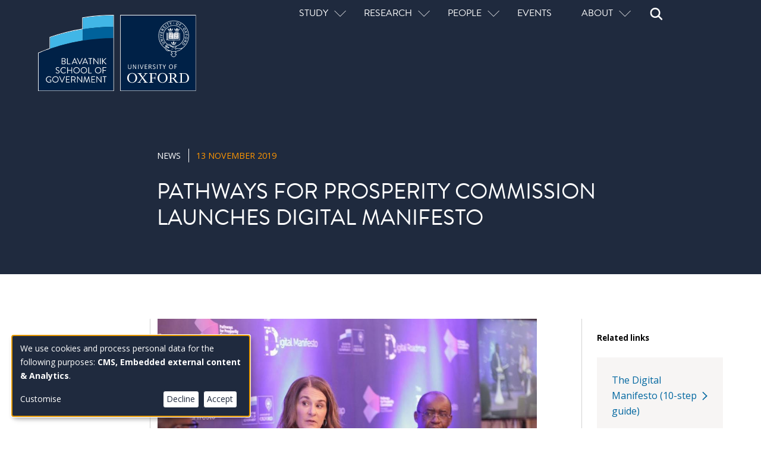

--- FILE ---
content_type: text/html; charset=UTF-8
request_url: https://www.bsg.ox.ac.uk/news/pathways-prosperity-commission-launches-digital-manifesto
body_size: 14979
content:
<!DOCTYPE html>
<html  lang="en" dir="ltr" prefix="og: https://ogp.me/ns#">
  <head>
    <meta charset="utf-8" />
<script async src="https://www.googletagmanager.com/gtag/js?id=G-N6GZS431VQ"></script>
<script>window.dataLayer = window.dataLayer || [];function gtag(){dataLayer.push(arguments)};gtag("js", new Date());gtag("set", "developer_id.dMDhkMT", true);gtag("config", "G-N6GZS431VQ", {"groups":"default","page_placeholder":"PLACEHOLDER_page_location","allow_ad_personalization_signals":false});</script>
<link rel="canonical" href="https://www.bsg.ox.ac.uk/news/pathways-prosperity-commission-launches-digital-manifesto" />
<meta property="og:url" content="https://www.bsg.ox.ac.uk/news/pathways-prosperity-commission-launches-digital-manifesto" />
<meta property="og:title" content="Pathways for Prosperity Commission launches Digital Manifesto" />
<meta name="twitter:card" content="summary" />
<meta name="twitter:title" content="Pathways for Prosperity Commission launches Digital Manifesto" />
<meta name="Generator" content="Drupal 10 (https://www.drupal.org)" />
<meta name="MobileOptimized" content="width" />
<meta name="HandheldFriendly" content="true" />
<meta name="viewport" content="width=device-width, initial-scale=1.0" />
<link rel="icon" href="/themes/custom/olamalu_bsg_emulsify/favicon.ico" type="image/vnd.microsoft.icon" />
<link rel="preconnect" href="https://fonts.googleapis.com" />
<link rel="preconnect" href="https://fonts.gstatic.com" crossorigin="" />
<script src="/sites/default/files/google_tag/bsg_gtm/google_tag.script.js?t98u9f" defer></script>

    <title>Pathways for Prosperity Commission launches Digital Manifesto | Blavatnik School of Government</title>
    <link rel="stylesheet" media="all" href="/sites/default/files/css/css_WjMc5STeaHY26u6vV6JT9b7Rp0g4d986UDVmPCNSDjA.css?delta=0&amp;language=en&amp;theme=olamalu_bsg_emulsify&amp;include=eJwdxGEKgDAIBtALSR5pKNkY-0TILHb7qPfjTcgZPL8pIC6optmbeSHHsbgjVEC58jJnlTS6hz3J_5vHXrAX0rsbhw" />
<link rel="stylesheet" media="all" href="/sites/default/files/css/css_YtqSL15vfCBWTbKQT6SSRWh0vESUuxAPoQcn43FEzhI.css?delta=1&amp;language=en&amp;theme=olamalu_bsg_emulsify&amp;include=eJwdxGEKgDAIBtALSR5pKNkY-0TILHb7qPfjTcgZPL8pIC6optmbeSHHsbgjVEC58jJnlTS6hz3J_5vHXrAX0rsbhw" />
<link rel="stylesheet" media="all" href="//fonts.googleapis.com/css2?family=Open+Sans:ital,wght@0,400;0,700;1,400&amp;display=swap" />

    <script src="/libraries/klaro/dist/klaro-no-translations-no-css.js?t98u9f" defer id="klaro-js"></script>

  </head>
  <body class="path-node page--node-type-news">
    <a href="#main-content" class="visually-hidden focusable skip-link">
      Skip to main content
    </a>
    <noscript><iframe src="https://www.googletagmanager.com/ns.html?id=GTM-TJCW3CR" height="0" width="0" style="display:none;visibility:hidden"></iframe></noscript>
      <div class="dialog-off-canvas-main-canvas" data-off-canvas-main-canvas>
    



            <div>
    <div data-drupal-messages-fallback class="hidden"></div>

  </div>

      <div  class="layout-container">
            
<header  class="header">
  <div  class="header__inner">
    <div  class="header__primary">
      <div  class="header__branding">
                   
  

<a
   class="logo-link"
    href="/"
>
      

  
<img
   class="logo__image"
      src="/themes/custom/olamalu_bsg_emulsify/images/logo.svg"
      alt="Logo"
    />
    </a>

              </div>
      <div  class="header__menu">
        <div  class="header__menu-wrapper">
            <nav role="navigation" aria-labelledby="block-olamalu-bsg-emulsify-main-menu-menu" id="block-olamalu-bsg-emulsify-main-menu">
            
  <h2 class="visually-hidden" id="block-olamalu-bsg-emulsify-main-menu-menu">Main navigation</h2>
  

        

<input type="checkbox" class="check" id="main-menu-menustate">
<nav id="main-nav" class="main-nav">
  <div class="main-menu-content">
    <ul class="main-menu-header">
      <li class="main-menu-item main-menu-menuicon">
        <a href="#main-menu-menustate" role="button" class="main-menu-menuanchor main-menu-menuanchor-open" id="main-menu-menuanchor-open">
					<span class="main-menu-menuanchor-label">Open Menu</span>
				</a>
				<a href="#" role="button" class="main-menu-menuanchor main-menu-menuanchor-close" id="main-menu-menuanchor-close">
					<span class="main-menu-menuanchor-label">Close Menu</span>
				</a>
        <label class="main-menu-menuicon-label" for="main-menu-menustate" aria-hidden="true">
          <span class="menuicon-line menuicon-line-top">
            <span class="menuicon-line-inner menuicon-line-inner-top"></span>
          </span>
          <span class="menuicon-line menuicon-line-bottom">
            <span class="menuicon-line-inner menuicon-line-inner-bottom"></span>
          </span>
        </label>
      </li>
    </ul>
    


    
                          
    
<ul  class="main-menu-main text--list">
            
<li  class="main-menu-main__item main-menu-main__item--with-sub">
                        <input type="checkbox" class="main-menu--toggle-item-check">
        <div class="main-menu--toggle-wrapper">
          <div class="label">Study</div>
          <div class="caret"></div>
        </div>
                        
                                    
    
<ul  class="main-menu-main main-menu-main--sub main-menu-main--sub-1 text--list">
            
<li  class="main-menu-main__item main-menu-main__item--sub main-menu-main__item--sub-1">
                        <a href="/study" class="main-menu-main__link main-menu-main__link--sub main-menu-main__link--sub-1" data-drupal-link-system-path="node/8889">Study here</a>
                </li>
          
<li  class="main-menu-main__item main-menu-main__item--sub main-menu-main__item--sub-1">
                        <a href="/study/mpp" class="main-menu-main__link main-menu-main__link--sub main-menu-main__link--sub-1" data-drupal-link-system-path="node/8888">Master of Public Policy</a>
                </li>
          
<li  class="main-menu-main__item main-menu-main__item--sub main-menu-main__item--sub-1">
                        <a href="/study/dphil" class="main-menu-main__link main-menu-main__link--sub main-menu-main__link--sub-1" data-drupal-link-system-path="node/9057">DPhil in Public Policy</a>
                </li>
          
<li  class="main-menu-main__item main-menu-main__item--sub main-menu-main__item--sub-1">
                        <a href="/course/msc-public-policy-research" title="MSc in Public Policy Research" class="main-menu-main__link main-menu-main__link--sub main-menu-main__link--sub-1" data-drupal-link-system-path="node/9205">MSc in Public Policy Research</a>
                </li>
          
<li  class="main-menu-main__item main-menu-main__item--sub main-menu-main__item--sub-1">
                        <a href="/study/public-policy-1plus1" class="main-menu-main__link main-menu-main__link--sub main-menu-main__link--sub-1" data-drupal-link-system-path="node/9206">Public Policy 1+1</a>
                </li>
          
<li  class="main-menu-main__item main-menu-main__item--sub main-menu-main__item--sub-1">
                        <a href="/executive-programmes" class="main-menu-main__link main-menu-main__link--sub main-menu-main__link--sub-1" data-drupal-link-system-path="node/8886">Executive programmes</a>
                </li>
          
<li  class="main-menu-main__item main-menu-main__item--sub main-menu-main__item--sub-1">
                        <a href="/study/onlinecourses" class="main-menu-main__link main-menu-main__link--sub main-menu-main__link--sub-1" data-drupal-link-system-path="node/9432">Online courses</a>
                </li>
      </ul>
  
      </li>
          
<li  class="main-menu-main__item main-menu-main__item--with-sub">
                        <input type="checkbox" class="main-menu--toggle-item-check">
        <div class="main-menu--toggle-wrapper">
          <div class="label">Research</div>
          <div class="caret"></div>
        </div>
                        
                                    
    
<ul  class="main-menu-main main-menu-main--sub main-menu-main--sub-1 text--list">
            
<li  class="main-menu-main__item main-menu-main__item--sub main-menu-main__item--sub-1">
                        <a href="/research" class="main-menu-main__link main-menu-main__link--sub main-menu-main__link--sub-1" data-drupal-link-system-path="node/9209">Our research</a>
                </li>
          
<li  class="main-menu-main__item main-menu-main__item--sub main-menu-main__item--sub-1">
                        <a href="/research/research-projects-and-programmes" title="Research programmes and projects" class="main-menu-main__link main-menu-main__link--sub main-menu-main__link--sub-1" data-drupal-link-system-path="node/9433">Programmes and projects</a>
                </li>
          
<li  class="main-menu-main__item main-menu-main__item--sub main-menu-main__item--sub-1">
                        <a href="/research/publications" class="main-menu-main__link main-menu-main__link--sub main-menu-main__link--sub-1" data-drupal-link-system-path="node/9465">Publications</a>
                </li>
          
<li  class="main-menu-main__item main-menu-main__item--sub main-menu-main__item--sub-1">
                        <a href="/research/research-and-policy-updates" class="main-menu-main__link main-menu-main__link--sub main-menu-main__link--sub-1" data-drupal-link-system-path="node/9464">Research updates</a>
                </li>
          
<li  class="main-menu-main__item main-menu-main__item--sub main-menu-main__item--sub-1">
                        <a href="/research/faculty-spotlights" class="main-menu-main__link main-menu-main__link--sub main-menu-main__link--sub-1" data-drupal-link-system-path="node/9431">Faculty spotlights</a>
                </li>
          
<li  class="main-menu-main__item main-menu-main__item--sub main-menu-main__item--sub-1">
                        <a href="/research/about-our-research" class="main-menu-main__link main-menu-main__link--sub main-menu-main__link--sub-1" data-drupal-link-system-path="node/9211">About our research</a>
                </li>
      </ul>
  
      </li>
          
<li  class="main-menu-main__item main-menu-main__item--with-sub">
                        <input type="checkbox" class="main-menu--toggle-item-check">
        <div class="main-menu--toggle-wrapper">
          <div class="label">People</div>
          <div class="caret"></div>
        </div>
                        
                                    
    
<ul  class="main-menu-main main-menu-main--sub main-menu-main--sub-1 text--list">
            
<li  class="main-menu-main__item main-menu-main__item--sub main-menu-main__item--sub-1">
                        <a href="/people" class="main-menu-main__link main-menu-main__link--sub main-menu-main__link--sub-1" data-drupal-link-system-path="node/9395">Our people</a>
                </li>
          
<li  class="main-menu-main__item main-menu-main__item--sub main-menu-main__item--sub-1">
                        <a href="/alumni" class="main-menu-main__link main-menu-main__link--sub main-menu-main__link--sub-1" data-drupal-link-system-path="node/9396">Alumni</a>
                </li>
      </ul>
  
      </li>
          
<li  class="main-menu-main__item">
                        <a href="/events" class="main-menu-main__link" data-drupal-link-system-path="node/9210">Events</a>
                </li>
          
<li  class="main-menu-main__item main-menu-main__item--with-sub">
                        <input type="checkbox" class="main-menu--toggle-item-check">
        <div class="main-menu--toggle-wrapper">
          <div class="label">About</div>
          <div class="caret"></div>
        </div>
                        
                                    
    
<ul  class="main-menu-main main-menu-main--sub main-menu-main--sub-1 text--list">
            
<li  class="main-menu-main__item main-menu-main__item--sub main-menu-main__item--sub-1">
                        <a href="/about/about-us" class="main-menu-main__link main-menu-main__link--sub main-menu-main__link--sub-1" data-drupal-link-system-path="node/9234">About us</a>
                </li>
          
<li  class="main-menu-main__item main-menu-main__item--sub main-menu-main__item--sub-1">
                        <a href="/about/news" class="main-menu-main__link main-menu-main__link--sub main-menu-main__link--sub-1" data-drupal-link-system-path="node/9466">News</a>
                </li>
          
<li  class="main-menu-main__item main-menu-main__item--sub main-menu-main__item--sub-1">
                        <a href="/voices" class="main-menu-main__link main-menu-main__link--sub main-menu-main__link--sub-1" data-drupal-link-system-path="node/8119">Voices blog</a>
                </li>
          
<li  class="main-menu-main__item main-menu-main__item--sub main-menu-main__item--sub-1">
                        <a href="/about/media" class="main-menu-main__link main-menu-main__link--sub main-menu-main__link--sub-1" data-drupal-link-system-path="node/9471">In the media</a>
                </li>
          
<li  class="main-menu-main__item main-menu-main__item--sub main-menu-main__item--sub-1">
                        <a href="/about/support" class="main-menu-main__link main-menu-main__link--sub main-menu-main__link--sub-1" data-drupal-link-system-path="node/9383">Support</a>
                </li>
          
<li  class="main-menu-main__item main-menu-main__item--sub main-menu-main__item--sub-1">
                        <a href="/about/partnerships" class="main-menu-main__link main-menu-main__link--sub main-menu-main__link--sub-1" data-drupal-link-system-path="node/9179">Partnerships</a>
                </li>
          
<li  class="main-menu-main__item main-menu-main__item--sub main-menu-main__item--sub-1">
                        <a href="/case-centre/case-centre-public-leadership" class="main-menu-main__link main-menu-main__link--sub main-menu-main__link--sub-1" data-drupal-link-system-path="node/11230">Case teaching</a>
                </li>
          
<li  class="main-menu-main__item main-menu-main__item--sub main-menu-main__item--sub-1">
                        <a href="/about/connect" class="main-menu-main__link main-menu-main__link--sub main-menu-main__link--sub-1" data-drupal-link-system-path="node/9472">Connect</a>
                </li>
      </ul>
  
      </li>
      </ul>
  
  </div>
</nav>

  </nav>
<div id="block-primary-search-block" class="block block-olamalu-bsg-v2 block-olamalu-bsg-v2-primary-search block-minimal-search-form">
  <input type="checkbox" class="check" id="search-minimal-state">
<div id="search-minimal" class="search-minimal">
  <div class="search-minimal-content">
    <ul class="search-minimal-header">
      <li class="search-minimal-item search-minimal-menuicon">
        <a href="#search-minimal-state" role="button" class="search-minimal-anchor search-minimal-anchor-open" id="search-minimal-anchor-open">
					<span class="search-minimal-anchor-label">Open Search</span>
				</a>
				<a href="#" role="button" class="search-minimal-anchor search-minimal-anchor-close" id="search-minimal-anchor-close">
					<span class="search-minimal-anchor-label">Close Search</span>
				</a>
        <label class="search-minimal-icon-label" for="search-minimal-state" aria-hidden="true">
            


<svg  id="block-primary-search-block" class="icon block block-olamalu-bsg-v2 block-olamalu-bsg-v2-primary-search block-minimal-search-form" viewBox="0 0 10 10"

  
  
  >
      <use xlink:href="/themes/custom/olamalu_bsg_emulsify/dist/icons.svg#search-white"></use>
</svg>
        </label>
      </li>
    </ul>
    <div class="search-minimal-search-form">
        <div class="clear-both">
    <form class="olamalu-bsg-v2-primary-search-form" data-drupal-selector="olamalu-bsg-v2-primary-search-form" action="/news/pathways-prosperity-commission-launches-digital-manifesto" method="post" id="olamalu-bsg-v2-primary-search-form" accept-charset="UTF-8">
  <div class="js-form-item form-item form-item__label-display--before">
        
    <input data-drupal-selector="edit-keywords" type="text" id="edit-keywords" name="keywords" value="" size="128" maxlength="128" placeholder="Search" class="form-text form-item__textfield" />



  
      <div class="overlay-label"><label for="edit-keywords" class="form-item__label">Search</label></div>
  
      </div>

    <input data-drupal-selector="edit-submit" type="submit" id="edit-submit" name="op" value="Search" class="button js-form-submit form-submit form-item__textfield" />



    <input autocomplete="off" data-drupal-selector="form-mqintgojpx3jsp2use8xjgadylxrx-n0n7vdspe2nha" type="hidden" name="form_build_id" value="form-MqinTgojPx3jsP2uSe8xJGadylxRx-N0n7VDSpE2nhA" class="form-item__textfield" />



    <input data-drupal-selector="edit-olamalu-bsg-v2-primary-search-form" type="hidden" name="form_id" value="olamalu_bsg_v2_primary_search_form" class="form-item__textfield" />



</form>

</div>

    </div>
  </div>
</div></div>

        </div>
      </div>
    </div>
  </div>
</header>

            
    
    
    
    <div  class="main">
    <a id="main-content" tabindex="-1"></a>    <main role="main"  class="main-content">
            <div>
    <div  id="block-olamalu-bsg-emulsify-content" class="block">
  
    
      


<article class="node-type--news is-promoted full clearfix">
     

<section  class="banner-page banner-page--standard node-type--news is-promoted full clearfix">
    <div  class="banner-page__content">
        <div class="tag-group">
            <div class="tag--content-type">News</div>            <div class="tag--news">
            <div class="field field--name-field-date field--type-datetime field--label-hidden field--item"><time datetime="2019-11-13T12:00:00Z">13 November 2019</time>
</div>
      </div>
        </div>
        <div class="content-group">
            <div  class="banner-page__title">
                <span>Pathways for Prosperity Commission launches Digital Manifesto</span>

            </div>
            <div  class="banner-page__subtitle">
                
            </div>
        </div>
    </div>
</section>
    <div class="section--wrapper">
      <div class="section--main">
        <div class="field--name-body">
          
          
            <div class="field field--name-field-image field--type-image field--label-hidden field--item">  <img loading="lazy" src="/sites/default/files/styles/standard_landscape/public/2019-11/PHOTO-2019-11-13-16-01-04.jpg?itok=Ku_x9xid" width="975" height="700" alt="Melinda Gates and Strive Masiwiya" />


</div>
      
          

      <div class="field field--name-field-image-caption field--type-text-long field--label-hidden text-long"><p>Pathways for Prosperity Commission Co-Chairs&nbsp;Strive Masiyiwa and&nbsp;Melinda Gates in conversation at the launch of the Commission's Digital Manifesto in Nairobi</p>
</div>
  
          
<div  class="bodytext">
      

      <div class="field field--name-body field--type-text-with-summary field--label-hidden text-long"><p><span><span><span><span lang="EN"><span>The <a href="/research/research-programmes/pathways-prosperity">Pathways for Prosperity Commission</a> has launched&nbsp;its new </span></span><span lang="EN"><a href="https://pathwayscommission.bsg.ox.ac.uk/">Digital Manifesto</a></span><span lang="EN"><span> to help poorer countries achieve technological transformation.</span></span></span></span></span></p>

<p><span><span><span><span lang="EN">The Digital Manifesto outlines 10 steps<span> that can put countries ‘firmly in the driving seat’ in determining their future digital pathways. </span>It is drawn from the Commission’s new and final report, </span><span lang="EN"><a href="https://pathwayscommission.bsg.ox.ac.uk/digital-roadmap">The Digital Roadmap: How developing countries can get ahead </a></span><span lang="EN"><span>which urges poorer countries to ‘switch on economies’ for the digital age to avoid losing out.</span></span></span></span></span></p>

<p><span><span><span><span lang="EN">From the tech start-ups of Bangalore, to government ministries in Ethiopia, to nomadic farmers in Mongolia, the Commission has spent two years gathering a rich body of evidence to show how lower-income countries can harness new technologies to deliver development for <em>all </em>citizens, not just the privileged few. This year, half the world is online for the first time ever. The challenge is to ensure that the growing digital trajectories are a force for inclusive development. </span></span></span></span></p>

<blockquote>
<p><span><span><span><span lang="EN">“Digital technologies offer powerful tools to grow businesses and nations alike, enabling entrepreneurs access to markets and giving governments innovative ways to deliver better services,” said Strive Masiyiwa, Pathways Commission Co-Chair and founder of pan-African telecommunications, technology and renewable energy group, Econet. “However, without visionary policy planning and 21st century skills training for virtually everyone, these same technologies over time could lead to job losses and further financial exclusion of the poorest in our societies.”</span></span></span></span></p>
</blockquote>

<p><span><span><span><span lang="EN"><span>Failure to switch on economies for the digital age will risk widening the gap between rich and poor countries, as well as fuelling inequalities within them, the report says, leaving millions of marginalised people, including women, even&nbsp;further behind. Ensuring there will be opportunities for these people will be key. </span></span></span></span></span></p>

<blockquote>
<p><span><span><span><span lang="EN"><span>Melinda Gates, Co-Chair of the Bill &amp; Melinda Gates Foundation and the Pathways Commission said: "Today, huge gender gaps in digital access are the norm in developing countries. If we invest in closing those gaps, women and girls can start to meet their untapped potential, building economies that are not only more equal but also more dynamic and ultimately more prosperous."</span></span></span></span></span></p>
</blockquote>

<blockquote>
<p><span><span><span><span lang="EN"><span>Sri Mulyani Indrawati, Indonesia’s Finance Minister and co-chair of the Pathways Commission, said: “This is a critical moment in history and the stakes for developing countries could not be higher. Governments and societies cannot sit back passively and watch the digital revolution happening around them – they must pick up the tools that are available and become authors of</span></span><span lang="EN"> their own digital destinies. Getting digitally ready will take vision, collaboration and deliberate planning to ensure everyone benefits.”</span></span></span></span></p>
</blockquote>

<p><span><span><span><span lang="EN"><span>To support countries developing their digital strategies, the Commission </span></span><span lang="EN">has developed a <a href="https://pathwayscommission.bsg.ox.ac.uk/digital-toolkit/digital-economy-kit-0">Digital Economy Toolkit</a>, which was has piloted with the governments of Ethiopia, South Africa and Mongolia using it as a foundation for their national digital strategies. <span>All three countries are concerned about inequality and future employment, making discussions of new digital pathways all the more urgent. </span></span></span></span></span></p>

<blockquote>
<p><span><span><span><span lang="EN">“Just as there is no one-size-fits-all blueprint for digital development, so there is no substitute for getting government to lead conversations with business and civil society around a table and collectively agreeing the digital vision for their country,” said Benno Ndulu, academic Director at the Pathways Commission and former Governor of Tanzania’s Central Bank. “We can’t just import global tech policies wholesale – we need to ensure laws and regulations work for our national contexts and keep up with the rapid speed of change.” </span></span></span></span></p>
</blockquote>

<p><span><span><span><span lang="EN">With 80 per cent of people in developing countries living under a cellular internet signal but only 30 per cent ever having used the internet due to cost and other barriers,&nbsp;the digital divide is not just about poor infrastructure.</span></span></span></span></p>

<p><span><span><span><span lang="EN">The Commission calls on governments to design digital strategies with the poorest and most marginalised front of mind, and more broadly, to put</span></span></span></span><span lang="EN"><span><span>&nbsp;</span></span></span><span><span><span><span lang="EN">people at the heart of their digital futures, empowering them with digital skills, giving them access to digital platforms to make government more accountable, ensuring their data is secure and providing a social safety net for those whose livelihoods are disrupted by technological change.&nbsp; </span></span></span></span></p>
</div>
  
  </div>
        

<div class="bsg--tag-row">
    <div class="initial">
                    <div class="bsg--tag"><a href="/topic/digital-cyber-ai">Digital, Cyber and AI</a></div>                    <div class="bsg--tag"><a href="/research/pathways-prosperity">Pathways for Prosperity</a></div>            </div>
    </div>
        </div>
      </div>
      <div class="section--sidebar">
                  <div class="section--sidebar--item">
            <h5>Related links</h5>
            
 
  

<a
   class="link link--dark link--caret"
    href="https://pathwayscommission.bsg.ox.ac.uk/"
>
      <span class="link--content">The Digital Manifesto (10-step guide)</span>
        <div class="icon icon--caret">
      <svg
        xmlns="http://www.w3.org/2000/svg"
        version="1.1"
        viewBox="0 0 3.5864313 5.2294837" preserveAspectRatio="xMidyMid meet">
        <g
          id="layer1">
          <path
            style="fill:none;stroke-opacity:1;stroke-width:0.5"
            id="path1797"
            d="M 0.88272058,0.70478054 2.8793246,2.7013805 0.88272058,4.6979905"/>
        </g>
      </svg>

    </div>
    </a>

 
  

<a
   class="link link--dark link--caret"
    href="https://pathwayscommission.bsg.ox.ac.uk/digital-roadmap"
>
      <span class="link--content">The Digital Roadmap (report)</span>
        <div class="icon icon--caret">
      <svg
        xmlns="http://www.w3.org/2000/svg"
        version="1.1"
        viewBox="0 0 3.5864313 5.2294837" preserveAspectRatio="xMidyMid meet">
        <g
          id="layer1">
          <path
            style="fill:none;stroke-opacity:1;stroke-width:0.5"
            id="path1797"
            d="M 0.88272058,0.70478054 2.8793246,2.7013805 0.88272058,4.6979905"/>
        </g>
      </svg>

    </div>
    </a>


          </div>
                      </div>
    </div>
    <div class="paragraph--feature-box-row">
      <div class="title-area">
        <h2 class="paragraph__title">
            Recent news
        </h2>
        <div class="see-all">
            <a href="/news">All news</a>
        </div>
      </div>
      <div class="views-element-container"><div class="view--grid view--grid-3-col view view-component-news-v2 view-id-component_news_v2 view-display-id-block_1 js-view-dom-id-4943146bb531f53004dd52ffc846cd691dccf2b8bc884d5560a5ea7f623f71c3">
  
    
      
      <div class="view-content">
          <div class="views-row">




<article  class="feature-box standard">

	<div class="image-wrapper bsg-motion--expand">
		<a href=/news/mpp-and-msc-alumnus-carlos-santiago-guzman-wins-inaugural-michael-cichon-graduate-award>
			
            <div class="field field--name-field-media-feature-box-image field--type-entity-reference field--label-hidden field--item"><div>
  
  
            <div class="field field--name-field-media-image field--type-image field--label-hidden field--item">  <img loading="lazy" src="/sites/default/files/styles/feature_box_v2/public/2025-12/carlos_santiago_guzman.jpg?h=a6b5011b&amp;itok=DrSjNUgY" width="1200" height="825" alt="Carlos Santiago Guzman profile photo" />


</div>
      
</div>
</div>
      
		</a>
					<div  class="feature-box feature-box--label">News</div>
			</div>

			<div  class="feature-box feature-box--content">
			<a href=/news/mpp-and-msc-alumnus-carlos-santiago-guzman-wins-inaugural-michael-cichon-graduate-award>
									<div  class="feature-box feature-box--date">
						
            <div class="field field--name-field-date field--type-datetime field--label-hidden field--item"><time datetime="2025-12-16T12:00:00Z">16 December 2025</time>
</div>
      
					</div>
				
				
<h3  class="feature-box__heading">
      MPP and MSc alumnus Carlos Santiago Guzmán wins the inaugural Michael Cichon Graduate Award
  </h3>


									<div  class="feature-box__text">
						

      <div class="field field--name-field-feature-box-body field--type-text-long field--label-hidden text-long"><p><a href="https://www.linkedin.com/in/carlos-santiago-guzmang/" data-entity-type="external">Carlos Santiago Guzmán Gutiérrez</a>, an alumnus of the <a href="https://www.bsg.ox.ac.uk/study/mpp" data-entity-type="external">Master of Public Policy</a> and the <a href="https://www.bsg.ox.ac.uk/course/msc-public-policy-research" data-entity-type="external">MSc in Public Policy Research</a>, has received the inaugural <a href="https://unu.edu/merit/michael-cichon-graduate-award-outstanding-thesis" data-entity-type="external">Michael Cichon Graduate Award for outstanding master’s thesis in Social Protection</a>. The award recognises his MSc thesis, “Universal Social Protection Schemes in Forced Displacement Settings: Evidence from Colombia.”</p></div>
  
					</div>
				
				
			</a>

										<div  class="feature-box feature-box--terms">
					

<div class="bsg--tag-row">
    <div class="initial">
                    <div class="bsg--tag"><a href="/category/school">The School</a></div>                    <div class="bsg--tag"><a href="/region/colombia">Colombia</a></div>            </div>
    </div>
				</div>
					</div>
	</article>
</div>
    <div class="views-row">




<article  class="feature-box standard">

	<div class="image-wrapper bsg-motion--expand">
		<a href=/news/former-indonesia-minister-finance-sri-mulyani-indrawati-join-blavatnik-school-government-world>
			
            <div class="field field--name-field-media-feature-box-image field--type-entity-reference field--label-hidden field--item"><div>
  
  
            <div class="field field--name-field-media-image field--type-image field--label-hidden field--item">  <img loading="lazy" src="/sites/default/files/styles/feature_box_v2/public/2025-12/sri_mulyani.jpg?itok=S4F-TYjJ" width="1200" height="825" alt="Sri Mulyani smiling " />


</div>
      
</div>
</div>
      
		</a>
					<div  class="feature-box feature-box--label">News</div>
			</div>

			<div  class="feature-box feature-box--content">
			<a href=/news/former-indonesia-minister-finance-sri-mulyani-indrawati-join-blavatnik-school-government-world>
									<div  class="feature-box feature-box--date">
						
            <div class="field field--name-field-date field--type-datetime field--label-hidden field--item"><time datetime="2025-12-05T12:00:00Z">05 December 2025</time>
</div>
      
					</div>
				
				
<h3  class="feature-box__heading">
      Former Indonesia Minister of Finance, Sri Mulyani Indrawati, to join the Blavatnik School of Government as World Leaders Fellow 
  </h3>


									<div  class="feature-box__text">
						

      <div class="field field--name-field-feature-box-body field--type-text-long field--label-hidden text-long"><p class="p1">Sri Mulyani Indrawati, Indonesia’s former Minister of Finance, will take up the <a href="https://www.bsg.ox.ac.uk/fellowship/world-leaders-fellowship"><span class="s1">World Leaders Fellowship</span></a> at the Blavatnik School of Government for 2026.&nbsp;&nbsp;</p></div>
  
					</div>
				
				
			</a>

										<div  class="feature-box feature-box--terms">
					

<div class="bsg--tag-row">
    <div class="initial">
                    <div class="bsg--tag"><a href="/category/school">The School</a></div>                    <div class="bsg--tag"><a href="/region/indonesia">Indonesia</a></div>            </div>
    </div>
				</div>
					</div>
	</article>
</div>
    <div class="views-row">




<article  class="feature-box standard">

	<div class="image-wrapper bsg-motion--expand">
		<a href=/news/st-pauls-church-acquired-blavatnik-school-government>
			
            <div class="field field--name-field-feature-box-image field--type-image field--label-hidden field--item">  <img loading="lazy" src="/sites/default/files/styles/feature_box_v2/public/default_images/H%26dM_Blavatnik-School-of-Government_%C2%A9Hufton%2BCrow_001_1_4.jpg?itok=hJmU37jW" width="1200" height="825" alt="" />


</div>
      
		</a>
					<div  class="feature-box feature-box--label">News</div>
			</div>

			<div  class="feature-box feature-box--content">
			<a href=/news/st-pauls-church-acquired-blavatnik-school-government>
									<div  class="feature-box feature-box--date">
						
            <div class="field field--name-field-date field--type-datetime field--label-hidden field--item"><time datetime="2025-12-02T12:00:00Z">02 December 2025</time>
</div>
      
					</div>
				
				
<h3  class="feature-box__heading">
      St Paul’s Church acquired for Blavatnik School of Government
  </h3>


									<div  class="feature-box__text">
						

      <div class="field field--name-field-feature-box-body field--type-text-long field--label-hidden text-long"><p>The University of Oxford has purchased St Paul’s Church in Jericho, Oxford, for the Blavatnik School of Government, helping to ensure this important local building can be protected for the years ahead.&nbsp;</p></div>
  
					</div>
				
				
			</a>

										<div  class="feature-box feature-box--terms">
					

<div class="bsg--tag-row">
    <div class="initial">
            </div>
    </div>
				</div>
					</div>
	</article>
</div>

    </div>
  
          </div>
</div>

    </div>
</article>

  </div>

  </div>

      </main>
  </div>
            
<footer id="footer" class="footer " role="contentinfo">
  <div class="google-social-profile hide">
    <span itemscope itemtype="https://schema.org/Organization">
      <link itemprop="url" href="https://www.bsg.ox.ac.uk">
      <a itemprop="sameAs" href="https://www.facebook.com/Oxfordbsg">FB</a>
      <a itemprop="sameAs" href="https://twitter.com/BlavatnikSchool">Twitter</a>
      <a itemprop="sameAs" href="https://www.linkedin.com/company/blavatnik-school-of-government">LinkedIn</a>
      <a itemprop="sameAs" href="https://www.youtube.com/user/oxfordbsg">Youtube</a>
    </span>
  </div>
  <div class="footer-content-wrapper">
    <div class="footer-first">
         
  

<a
   class="logo-link"
    href="/"
>
      

  
<img
   class="logo__image"
      src="/themes/custom/olamalu_bsg_emulsify/images/logo.svg"
      alt="Logo"
    />
    </a>

        <div class="social-connect">
          <a href="https://www.instagram.com/blavatnikschool/?hl=en-gb" class="social-icon">
            <svg
              width="6.3992548mm"
              height="6.3992085mm"
              viewBox="0 0 6.3992548 6.3992085"
              version="1.1"
              id="svg3769"
              xmlns="http://www.w3.org/2000/svg"
              xmlns:svg="http://www.w3.org/2000/svg">
              <defs
                id="defs3766" />
              <g
                id="layer1"
                transform="translate(-77.024508,-117.64867)">
                <g
                  id="g2702"
                  transform="matrix(0.35277776,0,0,0.35277776,77.024508,117.64867)">
                  <path
                    d="M 9.0698099,0 C 6.605845,0 6.2982273,0.01133718 5.3307815,0.05441846 4.3648462,0.09976718 3.7072849,0.25168541 3.1290843,0.47616148 2.5327442,0.70744002 2.0263467,1.0180788 1.5222163,1.5222051 1.0180863,2.0263317 0.70668942,2.53197 0.476165,3.1290615 0.25168726,3.7072577 0.09901209,4.3648143 0.05441886,5.3307414 0.00906981,6.2981811 0,6.6057968 0,9.0697432 c 0,2.4639478 0.01133726,2.7715618 0.05441886,3.7390008 0.04534905,0.965173 0.1972684,1.623486 0.42174614,2.201681 0.2312802,0.59558 0.5419212,1.102729 1.0460513,1.606856 0.5041306,0.503372 1.0097721,0.815521 1.606868,1.046043 0.5789564,0.223723 1.2365177,0.377152 2.2016972,0.421746 0.9674458,0.04535 1.2750635,0.05442 3.7390284,0.05442 2.4639651,0 2.7715831,-0.01134 3.7390291,-0.05442 0.96518,-0.04535 1.623498,-0.198021 2.201697,-0.421744 0.595584,-0.231277 1.102738,-0.542673 1.606867,-1.046043 0.503376,-0.504127 0.815529,-1.009011 1.046053,-1.606857 0.223722,-0.578196 0.377153,-1.236508 0.421745,-2.201681 0.04535,-0.967438 0.05442,-1.275052 0.05442,-3.7390008 0,-2.4639478 -0.01134,-2.7715621 -0.05442,-3.7390022 C 18.039854,4.3655682 17.88718,3.7065005 17.663456,3.1290598 17.432177,2.5327244 17.120779,2.0263302 16.617403,1.5222038 16.113274,1.0180788 15.608386,0.70668423 15.010536,0.47616148 14.432337,0.25168541 13.774019,0.09901135 12.808839,0.05441843 11.841393,0.00906974 11.533775,0 9.0698099,0 Z m 0,1.6325538 c 2.4208841,0 2.7096061,0.012093 3.6657141,0.053663 0.884308,0.04157 1.364252,0.1881971 1.683207,0.3136618 0.424769,0.1640115 0.725582,0.3605225 1.04454,0.6772077 0.316688,0.3174408 0.513201,0.6190097 0.677211,1.0437763 0.123955,0.3189525 0.272095,0.7988934 0.312153,1.6831937 0.04308,0.9568577 0.05291,1.2440662 0.05291,3.6656871 0,2.4216216 -0.01134,2.7095856 -0.05593,3.6656876 -0.0461,0.8843 -0.193489,1.364241 -0.3182,1.683194 -0.169302,0.424766 -0.362036,0.725577 -0.679478,1.044532 -0.316687,0.316685 -0.622794,0.513197 -1.043028,0.677207 -0.317444,0.123953 -0.804947,0.272092 -1.689253,0.312151 -0.962911,0.04308 -1.246343,0.05291 -3.6725167,0.05291 -2.4269295,0 -2.7103615,-0.01134 -3.6725178,-0.05593 C 4.4895558,16.403385 4.0020537,16.256002 3.6846104,16.131294 3.25455,15.961993 2.9590254,15.76926 2.6423378,15.451819 2.3241386,15.135135 2.1208239,14.829031 1.9621023,14.4088 1.8373924,14.091359 1.690764,13.603859 1.6446589,12.71956 1.6106471,11.767237 1.598554,11.473226 1.598554,9.0584059 1.598554,6.6428313 1.610647,6.3480644 1.644659,5.3844047 1.690764,4.5001049 1.8373924,4.0133615 1.9621023,3.6959209 2.1208241,3.2651076 2.3241389,2.970341 2.6423383,2.6521442 2.9590256,2.3354592 3.2545502,2.1313899 3.6846104,1.9734253 4.0020537,1.8479606 4.4789748,1.700577 5.3632808,1.6552284 6.3269482,1.6212168 6.6103792,1.6098797 9.0357981,1.6098797 Z m 0,2.7798765 c -2.5735583,0 -4.6573472,2.086041 -4.6573472,4.6573129 0,2.5735398 2.0860558,4.6573138 4.6573472,4.6573138 2.5735591,0 4.6573481,-2.086042 4.6573481,-4.6573138 0,-2.5735393 -2.086057,-4.6573134 -4.6573481,-4.6573129 z m 0,7.6805617 c -1.6703563,0 -3.0232696,-1.352904 -3.0232696,-3.0232488 0,-1.6703439 1.3529133,-3.0232473 3.0232696,-3.0232473 1.6703571,0 3.0232711,1.3529034 3.0232711,3.0232473 0,1.6703448 -1.352914,3.0232488 -3.0232711,3.0232488 z M 14.999955,4.2287679 c 0,0.6008706 -0.488258,1.0883693 -1.088379,1.0883693 -0.600875,0 -1.088378,-0.488254 -1.088378,-1.0883693 0,-0.6001146 0.488259,-1.0876134 1.088378,-1.0876134 0.599364,-7.558e-4 1.088379,0.4874988 1.088379,1.0876134 z"
                    style="fill:#1f2a3e;fill-opacity:1;fill-rule:nonzero;stroke:none"
                    id="path2704" />
                </g>
              </g>
            </svg>
          </a>
          <a href="https://www.linkedin.com/company/blavatnik-school-of-government" class="social-icon">
            <svg
              width="6.0320525mm"
              height="6.3992071mm"
              viewBox="0 0 6.0320525 6.3992071"
              version="1.1"
              id="svg3831"
              xmlns="http://www.w3.org/2000/svg"
              xmlns:svg="http://www.w3.org/2000/svg">
              <defs
                id="defs3828" />
              <g
                id="layer1"
                transform="translate(-88.132249,-99.896971)">
                <g
                  id="g2706"
                  transform="matrix(0.35277776,0,0,0.35277776,88.132249,99.896971)">
                  <path
                    d="M 14.567407,15.457866 H 12.035371 V 11.24875 c 0,-1.00372 -0.01924,-2.2954018 -1.319453,-2.2954018 -1.3201641,0 -1.5217861,1.0921478 -1.5217861,2.2213298 v 4.283188 H 6.6620932 V 6.8023076 h 2.4322939 v 1.1798225 h 0.032772 C 9.4669962,7.3018994 10.293435,6.5838776 11.528106,6.5838776 c 2.565523,0 3.040014,1.791274 3.040014,4.1229544 v 4.751034 z M 3.8023305,5.61795 c -0.8150396,0 -1.4697785,-0.6998816 -1.4697785,-1.5607515 0,-0.8601141 0.6554515,-1.5592401 1.4697785,-1.5592401 0.8121896,0 1.4704904,0.699126 1.4704904,1.5592401 0,0.8608699 -0.6590132,1.5607515 -1.4704904,1.5607515 z m 1.2695804,9.839916 H 2.5327494 V 6.8023076 H 5.0719109 Z M 15.834138,4.1434149e-8 H 1.2617438 C 0.5642581,4.1434149e-8 0,0.58499837 0,1.3067988 V 16.832687 c 0,0.722556 0.5642581,1.306799 1.2617438,1.306799 H 15.832 c 0.696774,0 1.266732,-0.584243 1.266732,-1.306799 V 1.3067988 C 17.098732,0.58499837 16.528774,4.1434149e-8 15.832,4.1434149e-8 h 0.0021 z"
                    style="fill:#1f2a3e;fill-opacity:1;fill-rule:nonzero;stroke:none"
                    id="path2708" />
                </g>
              </g>
            </svg>
          </a>
          <a href="https://twitter.com/BlavatnikSchool" class="social-icon">
            <svg 
              width="7.3925214mm" 
              height="6.3364477mm" 
              viewBox="0 0 1200 1227" 
              fill="none" 
              xmlns="http://www.w3.org/2000/svg">
              <path d="M714.163 519.284L1160.89 0H1055.03L667.137 450.887L357.328 0H0L468.492 681.821L0 1226.37H105.866L515.491 750.218L842.672 1226.37H1200L714.137 519.284H714.163ZM569.165 687.828L521.697 619.934L144.011 79.6944H306.615L611.412 515.685L658.88 583.579L1055.08 1150.3H892.476L569.165 687.854V687.828Z" 
                style="fill:#1f2a3e"/>
            </svg>
          </a>
          <a href="https://bsky.app/profile/blavatnikschool.bsky.social" class="social-icon">
            <svg
              width="24"
              height="24"
              viewBox="0 0 24 24"
              fill="#1f2a3e"
              xmlns="http://www.w3.org/2000/svg">
              <path d="M12 10.8c-1.087 -2.114 -4.046 -6.053 -6.798 -7.995C2.566 0.944 1.561 1.266 0.902 1.565 0.139 1.908 0 3.08 0 3.768c0 0.69 0.378 5.65 0.624 6.479 0.815 2.736 3.713 3.66 6.383 3.364 0.136 -0.02 0.275 -0.039 0.415 -0.056 -0.138 0.022 -0.276 0.04 -0.415 0.056 -3.912 0.58 -7.387 2.005 -2.83 7.078 5.013 5.19 6.87 -1.113 7.823 -4.308 0.953 3.195 2.05 9.271 7.733 4.308 4.267 -4.308 1.172 -6.498 -2.74 -7.078a8.741 8.741 0 0 1 -0.415 -0.056c0.14 0.017 0.279 0.036 0.415 0.056 2.67 0.297 5.568 -0.628 6.383 -3.364 0.246 -0.828 0.624 -5.79 0.624 -6.478 0 -0.69 -0.139 -1.861 -0.902 -2.206 -0.659 -0.298 -1.664 -0.62 -4.3 1.24C16.046 4.748 13.087 8.687 12 10.8Z"></path>
            </svg>
          </a>
          <a href="https://www.facebook.com/BlavatnikSchool" class="social-icon">
            <svg
              width="3.1682234mm"
              height="6.3364472mm"
              viewBox="0 0 3.1682234 6.3364472"
              version="1.1"
              id="svg3645"
              xmlns="http://www.w3.org/2000/svg"
              xmlns:svg="http://www.w3.org/2000/svg">
              <defs
                id="defs3642" />
              <g
                id="layer1"
                transform="translate(-52.353816,-146.35587)">
                <g
                  id="g2694"
                  transform="matrix(0.35277776,0,0,0.35277776,50.237149,146.35587)">
                  <path
                    d="M 8.2451973,5.9871945 H 6 V 8.980792 h 2.2451973 v 8.980792 H 11.987194 V 8.980792 h 2.72567 L 14.980791,5.9871945 H 11.987194 V 4.7396126 c 0,-0.7147207 0.143693,-0.9976161 0.834465,-0.9976161 h 2.159132 V 0 H 12.130887 C 9.4396429,0 8.2451973,1.1847161 8.2451973,3.4538627 Z"
                    style="fill:#1f2a3e;fill-opacity:1;fill-rule:nonzero;stroke:none"
                    id="path2696" />
                </g>
              </g>
            </svg>          
          </a>
          <a href="https://www.youtube.com/c/BlavatnikSchool?sub_confirmation=1" class="social-icon">
            <svg
              width="8.448514mm"
              height="6.3364739mm"
              viewBox="0 0 8.448514 6.3364739"
              version="1.1"
              id="svg3707"
              xmlns="http://www.w3.org/2000/svg"
              xmlns:svg="http://www.w3.org/2000/svg">
              <defs
                id="defs3704" />
              <g
                id="layer1"
                transform="translate(-90.337809,-158.30413)">
                <g
                  id="g2698"
                  transform="matrix(0.35277776,0,0,0.35277776,90.337809,157.24584)">
                  <path
                    d="M 19.572943,3.1836052 C 15.976671,2.9381323 7.9668822,2.9391308 4.3755984,3.1836052 0.48695385,3.4490352 0.0289381,5.7979875 0,11.980703 c 0.02893782,6.17174 0.48296225,8.530672 4.3755984,8.7971 3.5922814,0.244475 11.6010736,0.245474 15.1973446,0 3.888645,-0.265432 4.34666,-2.614383 4.375601,-8.7971 C 23.919603,5.8089638 23.465582,3.4500332 19.572943,3.1836052 Z M 8.9807043,15.972128 V 7.9892802 L 16.963551,11.97372 Z"
                    style="fill:#1f2a3e;fill-opacity:1;fill-rule:nonzero;stroke:none"
                    id="path2700" />
                </g>
              </g>
            </svg>          
          </a>
        </div>
    </div>
    <div class="footer-second">
      <div class="address">
        <h3>Blavatnik School of Government</h3>
        <p>University of Oxford</p>
        <p> Radcliffe Observatory Quarter</p>
        <p>Woodstock Road</p>
        <p>Oxford</p>
        <p>OX2 6GG</p> 
      </div>
      <div class="staff-menu">
        <h3>Community</h3>
        <a href="/voices">Voices</a>
        <a href="https://www.bsg.ox.ac.uk/mailing-list">Connect</a> 
        <a href="https://www.bsg.ox.ac.uk/alumni">Alumni</a>
        <a href="https://canvas.ox.ac.uk/login">Canvas</a>
        <a href="https://unioxfordnexus.sharepoint.com/sites/BSOG-HUB-BlavatnikSchoolofGovernment">Staff resources</a>
      </div>
      <div class="useful-menu">
        <h3>Useful links</h3>
        <nav role="navigation" aria-labelledby="block-olamalu-bsg-emulsify-footer-menu" id="block-olamalu-bsg-emulsify-footer">
            
  <h2 class="visually-hidden" id="block-olamalu-bsg-emulsify-footer-menu">Footer</h2>
  

        


    
                          
    
<ul  class="menu text--list">
            
<li  class="menu__item">
                        <a href="/about/about-us" class="menu__link" data-drupal-link-system-path="node/9234">About</a>
                </li>
          
<li  class="menu__item">
                        <a href="/about/media" class="menu__link" data-drupal-link-system-path="node/9471">Press</a>
                </li>
          
<li  class="menu__item">
                        <a href="/workforus" class="menu__link" data-drupal-link-system-path="node/10730">Work for us</a>
                </li>
          
<li  class="menu__item">
                        <a href="/about/governance" class="menu__link" data-drupal-link-system-path="node/9417">Governance</a>
                </li>
          
<li  class="menu__item">
                        <a href="/venue-hire" class="menu__link" data-drupal-link-system-path="node/9494">Venue hire</a>
                </li>
          
<li  class="menu__item">
                        <a href="/contact-us-and-visitor-information" class="menu__link" data-drupal-link-system-path="node/20">Contact us</a>
                </li>
      </ul>
  

  </nav>

      </div>
      <div class="mailing-list">
        <a href="/mailing-list"><h3>Sign up to our mailing List</h3></a>
        <form class="olamalu-bsg-mailchimp-signup-form" data-drupal-selector="olamalu-bsg-mailchimp-signup-form" action="/news/pathways-prosperity-commission-launches-digital-manifesto" method="post" id="olamalu-bsg-mailchimp-signup-form" accept-charset="UTF-8">
  <div class="js-form-item form-item form-item__label-display--before">
        
    <input data-drupal-selector="edit-first-name" type="text" id="edit-first-name" name="first_name" value="" size="60" maxlength="128" class="form-text form-item__textfield" placeholder=" " />



  
      <div class="overlay-label"><label for="edit-first-name" class="form-item__label">First name</label></div>
  
      </div>
<div class="js-form-item form-item form-item__label-display--before">
        
    <input data-drupal-selector="edit-last-name" type="text" id="edit-last-name" name="last_name" value="" size="60" maxlength="128" class="form-text form-item__textfield" placeholder=" " />



  
      <div class="overlay-label"><label for="edit-last-name" class="form-item__label">Last name</label></div>
  
      </div>
<div class="js-form-item form-item form-item__label-display--before">
        
    <input data-drupal-selector="edit-email" type="email" id="edit-email" name="email" value="" size="60" maxlength="254" class="form-email required form-item__textfield" required="required" aria-required="true" placeholder=" " />



  
      <div class="overlay-label"><label for="edit-email" class="js-form-required form-required form-item__label">Email</label></div>
  
      </div>

    <input data-drupal-selector="edit-mailchimp-tags" type="hidden" name="mailchimp_tags" class="form-item__textfield" />


<div class="js-form-item form-item form-item__label-display--after">
        
    <input data-drupal-selector="edit-confirmation" type="checkbox" id="edit-confirmation" name="confirmation" value="1" class="form-checkbox required form-item__textfield" required="required" aria-required="true" />



  
  
      <label for="edit-confirmation" class="option js-form-required form-required form-item__label">Please tick to confirm</label>
      </div>

    <input autocomplete="off" data-drupal-selector="form-rygkx0v5pi1yeh-tmz2ewyboa-drf7dwuzwi1cbxg-a" type="hidden" name="form_build_id" value="form-rYgkx0v5pI1yeh-TmZ2EwybOA-drf7DwuZwi1CbxG_A" class="form-item__textfield" />



    <input data-drupal-selector="edit-olamalu-bsg-mailchimp-signup-form" type="hidden" name="form_id" value="olamalu_bsg_mailchimp_signup_form" class="form-item__textfield" />



    <input data-drupal-selector="edit-honeypot-time" type="hidden" name="honeypot_time" value="KVqCkdQughHFJZ4kdW1LgpfCONPil71E4mX2UUED474" class="form-item__textfield" />


<div data-drupal-selector="edit-actions" class="form-actions js-form-wrapper form-wrapper" id="edit-actions">
    <input data-drupal-selector="edit-submit" type="submit" id="edit-submit--2" name="op" value="Sign up" class="button js-form-submit form-submit form-item__textfield" />


</div>
<div class="url-textfield js-form-wrapper form-wrapper" style="display: none !important;"><div class="js-form-item form-item form-item__label-display--before">
        
    <input autocomplete="off" data-drupal-selector="edit-url" type="text" id="edit-url" name="url" value="" size="20" maxlength="128" class="form-text form-item__textfield" placeholder=" " />



  
      <div class="overlay-label"><label for="edit-url" class="form-item__label">Leave this field blank</label></div>
  
      </div>
</div>

</form>

      </div>
    </div>
    <div class="footer-third">
      <p>Tel: +44 (0)1865 614 343</p>
      <p>Email: <a href="mailto:enquiries@bsg.ox.ac.uk">enquiries@bsg.ox.ac.uk</a></p>
    </div>
    <div class="footer-fourth">
      <div class="left-menu menu">
        <div class="menu-item">Copyright Blavatnik School of Government</div>
        <div class="menu-item"><a href="/privacy">Privacy policy</a></div>
        <div class="menu-item"><a href="/accessibility">Accessibility statement</a></div>
      </div>
      <div class="right-menu menu">
        <div class="menu-item"><a href="https://unioxfordnexus.sharepoint.com/sites/BSOG-HUB-BlavatnikSchoolofGovernment">Staff intranet</a></div>
      </div>
    </div> 
  </div>
</footer>
      </div>

  </div>

    
    <script type="application/json" data-drupal-selector="drupal-settings-json">{"path":{"baseUrl":"\/","pathPrefix":"","currentPath":"node\/5206","currentPathIsAdmin":false,"isFront":false,"currentLanguage":"en"},"pluralDelimiter":"\u0003","suppressDeprecationErrors":true,"google_analytics":{"account":"G-N6GZS431VQ"},"klaro":{"config":{"elementId":"klaro","storageMethod":"cookie","cookieName":"klaro","cookieExpiresAfterDays":1,"cookieDomain":"","groupByPurpose":false,"acceptAll":true,"hideDeclineAll":false,"hideLearnMore":false,"learnMoreAsButton":false,"additionalClass":" hide-consent-dialog-title klaro-theme-olamalu_bsg_emulsify","disablePoweredBy":true,"htmlTexts":false,"autoFocus":true,"privacyPolicy":"https:\/\/www.bsg.ox.ac.uk\/privacy-and-cookies","lang":"en","services":[{"name":"klaro","default":true,"title":"Klaro!","description":"Saves the status of the user\u0027s consent in your browser.","purposes":["cms"],"callbackCode":"","cookies":[["klaro","",""]],"required":true,"optOut":false,"onlyOnce":false,"contextualConsentOnly":false,"contextualConsentText":"","wrapperIdentifier":[],"translations":{"en":{"title":"Klaro!"}}},{"name":"vimeo","default":false,"title":"Vimeo","description":"Vimeo is a video sharing platform by Vimeo, LLC (USA).","purposes":["external_content"],"callbackCode":"","cookies":[],"required":false,"optOut":false,"onlyOnce":false,"contextualConsentOnly":false,"contextualConsentText":"","wrapperIdentifier":[],"translations":{"en":{"title":"Vimeo"}}},{"name":"youtube","default":false,"title":"YouTube","description":"YouTube is an online video sharing platform owned by Google.","purposes":["external_content"],"callbackCode":"","cookies":[],"required":false,"optOut":false,"onlyOnce":false,"contextualConsentOnly":false,"contextualConsentText":"","wrapperIdentifier":[],"translations":{"en":{"title":"YouTube"}}},{"name":"gtm","default":false,"title":"Google Tag Manager","description":"Manages and deploys marketing tags.","purposes":["analytics"],"callbackCode":"","cookies":[],"required":false,"optOut":false,"onlyOnce":false,"contextualConsentOnly":false,"contextualConsentText":"","wrapperIdentifier":[],"translations":{"en":{"title":"Google Tag Manager"}}},{"name":"cms","default":true,"title":"CMS","description":"Store data (e.g. cookies) in browser for using this website.","purposes":["cms"],"callbackCode":"","cookies":[["^[SESS|SSESS]","",""]],"required":true,"optOut":false,"onlyOnce":false,"contextualConsentOnly":false,"contextualConsentText":"","wrapperIdentifier":[],"translations":{"en":{"title":"CMS"}}}],"translations":{"en":{"consentModal":{"title":"Use of personal data and cookies","description":"Please choose the services and 3rd party applications we would like to use.\r\n","privacyPolicy":{"name":"privacy policy","text":"To learn more, please read our {privacyPolicy}.\r\n"}},"consentNotice":{"title":"Use of personal data and cookies","changeDescription":"There were changes since your last visit, please update your consent.","description":"We use cookies and process personal data for the following purposes: {purposes}.\r\n","learnMore":"Customise","privacyPolicy":{"name":"privacy policy"}},"ok":"Accept","save":"Save","decline":"Decline","close":"Close","acceptAll":"Accept all","acceptSelected":"Accept selected","service":{"disableAll":{"title":"Toggle all services","description":"Use this switch to enable\/disable all services."},"optOut":{"title":"(opt-out)","description":"This service is loaded by default (opt-out possible)."},"required":{"title":"(always required)","description":"This service is always required."},"purposes":"Purposes","purpose":"Purpose"},"contextualConsent":{"acceptAlways":"Always","acceptOnce":"Yes (this time)","description":"Load external content supplied by {title}?"},"poweredBy":"Powered by Klaro!","purposeItem":{"service":"Service","services":"Services"},"privacyPolicy":{"name":"privacy policy","text":"To learn more, please read our {privacyPolicy}.\r\n"},"purposes":{"advertising":{"title":"Advertising and Marketing","description":""},"analytics":{"title":"Analytics","description":""},"cms":{"title":"CMS","description":""},"livechat":{"title":"Live chat","description":""},"security":{"title":"Security","description":""},"styling":{"title":"Styling","description":""},"external_content":{"title":"Embedded external content","description":""}}}},"showNoticeTitle":true,"styling":{"theme":["light","left"]}},"dialog_mode":"notice","show_toggle_button":false,"toggle_button_icon":null,"show_close_button":false,"exclude_urls":[],"disable_urls":[]},"ajaxTrustedUrl":{"form_action_p_pvdeGsVG5zNF_XLGPTvYSKCf43t8qZYSwcfZl2uzM":true},"user":{"uid":0,"permissionsHash":"8f83745a57edd61c17a5d3f006d824ae9fb1a4f91f55487f915f4c6efdf48a72"}}</script>
<script src="/sites/default/files/js/js_MbQoUCC_IPBlHNQkJm-o7SBqg6yU57VCF45emJFoWBg.js?scope=footer&amp;delta=0&amp;language=en&amp;theme=olamalu_bsg_emulsify&amp;include=eJx1jEEKwCAMBD9U65NkLTZIE1OMUvx9wWOxlznsLEOqxCmggEfLh3n6DNvFqOonN2UIuIdoFJJ0tnwOT6wR_ONmbRfctj4IcnGSSl_rBjJX9XkBzZtCRQ"></script>
<script src="https://maps.googleapis.com/maps/api/js?key=AIzaSyDrNeo33jBeZQxpUEbbaeGBP6lIkw9y0vw"></script>
<script src="/sites/default/files/js/js_kN5UfP7-xmV6KYlyeVbW1pcq_g97CvE8GnFlkY6h3jQ.js?scope=footer&amp;delta=2&amp;language=en&amp;theme=olamalu_bsg_emulsify&amp;include=eJx1jEEKwCAMBD9U65NkLTZIE1OMUvx9wWOxlznsLEOqxCmggEfLh3n6DNvFqOonN2UIuIdoFJJ0tnwOT6wR_ONmbRfctj4IcnGSSl_rBjJX9XkBzZtCRQ"></script>
<script src="/themes/custom/olamalu_bsg_emulsify/components/02-molecules/00-misc/tags-row/tags-row.js?t98u9f" defer></script>

  </body>
</html>


--- FILE ---
content_type: image/svg+xml
request_url: https://www.bsg.ox.ac.uk/themes/custom/olamalu_bsg_emulsify/images/icons/quote.svg
body_size: 1282
content:
<svg xmlns="http://www.w3.org/2000/svg" version="1.1" viewBox="0 0 0.74886929 1.1363353" height="10" width="10">
    <path
        d="m 0.33237588,0.52222139 c 0,-0.13160419 -0.10668467,-0.23827797 -0.23826605,-0.23827797 -0.13159866,0 -0.23828294,0.10667378 -0.23828294,0.23827797 0,0.11821534 0.08610669,0.2162778 0.1990226,0.2350104 l -4.044e-5,3.01e-5 c -0.007085,0.0631713 -0.044891,0.1394932 -0.0927021,0.1944275 0.13200062,-0.0328075 0.3652754,-0.1911881 0.37027253,-0.41376908 l -6.1113e-4,4.7907e-4 c 3.6421e-4,-0.00533 6.1113e-4,-0.0107352 6.1113e-4,-0.016178 z"
        style="fill:#0067a0;fill-opacity:1;fill-rule:nonzero;stroke:none;stroke-width:0.01011711"
        id="path636" />
    <path
        d="m 0.86906184,0.52222139 c 0,-0.13160419 -0.10668478,-0.23827797 -0.23827191,-0.23827797 -0.13159839,0 -0.23828307,0.10667378 -0.23828307,0.23827797 0,0.11821534 0.0861126,0.2162778 0.19902241,0.2350104 l -4.014e-5,3.01e-5 c -0.007086,0.0631713 -0.0448908,0.1394932 -0.0926963,0.1944275 0.13199549,-0.0328075 0.36527521,-0.1911881 0.37027231,-0.41376908 l -6.12e-4,4.7907e-4 c 3.581e-4,-0.00533 6.12e-4,-0.0107352 6.12e-4,-0.016178 z"
        style="fill:#0067a0;fill-opacity:1;fill-rule:nonzero;stroke:none;stroke-width:0.01011711"
        id="path640" />
    </svg>

--- FILE ---
content_type: image/svg+xml
request_url: https://www.bsg.ox.ac.uk/themes/custom/olamalu_bsg_emulsify/images/logo.svg
body_size: 65002
content:
<?xml version="1.0" encoding="UTF-8" standalone="no"?>
<!-- Created with Inkscape (http://www.inkscape.org/) -->

<svg
   width="266.29315"
   height="127.82058"
   viewBox="0 0 266.29315 127.82058"
   id="svg7010"
   version="1.1"
   xmlns="http://www.w3.org/2000/svg"
   xmlns:svg="http://www.w3.org/2000/svg"
   xmlns:rdf="http://www.w3.org/1999/02/22-rdf-syntax-ns#"
   xmlns:cc="http://creativecommons.org/ns#"
   xmlns:dc="http://purl.org/dc/elements/1.1/">
  <defs
     id="defs7012">
    <clipPath
       clipPathUnits="userSpaceOnUse"
       id="clipPath46-8-7">
      <path
         d="m 137.008,489.26 321.26,0 0,154.205 -321.26,0 0,-154.205 z"
         id="path48-8-5" />
    </clipPath>
  </defs>
  <metadata
     id="metadata7015">
    <rdf:RDF>
      <cc:Work
         rdf:about="">
        <dc:format>image/svg+xml</dc:format>
        <dc:type
           rdf:resource="http://purl.org/dc/dcmitype/StillImage" />
      </cc:Work>
    </rdf:RDF>
  </metadata>
  <g
     id="layer1"
     transform="translate(-221.13914,-371.30906)">
    <g
       transform="matrix(0.82890306,0,0,-0.82890306,107.57279,904.67875)"
       id="g11715"
       style="display:inline">
      <g
         id="g11717"
         clip-path="url(#clipPath46-8-7)">
        <g
           id="g11719"
           transform="translate(291.213,643.4645)">
          <path
             d="m 0,0 -1.169,0 c -20.539,0 -41.483,-1.69 -62.25,-5.024 l -0.984,-0.158 0,-0.997 0,-21.873 c -22.605,-3.684 -44.678,-9.212 -65.624,-16.435 l -0.788,-0.272 0,-0.834 0,-22.036 c -10.402,-3.614 -18.063,-6.807 -22.697,-8.869 l -0.693,-0.309 0,-0.759 0,-75.47 0,-1.169 1.169,0 151.867,0 1.169,0 0,1.169 L 0,-24.037 0,-1.169 0,0 Z m -1.169,-1.169 0,-22.868 0,-128.999 -151.867,0 0,75.47 c 4.405,1.96 12.399,5.314 23.39,9.105 l 0,22.868 c 16.243,5.601 39.022,12.149 66.412,16.546 l 0,22.868 c 18.738,3.008 39.631,5.01 62.065,5.01"
             style="fill:#ffffff;fill-opacity:1;fill-rule:nonzero;stroke:none"
             id="path11721" />
        </g>
        <g
           id="g11723"
           transform="translate(161.5675,575.0034)">
          <path
             d="m 0,0 c 16.242,5.601 39.023,12.149 66.411,16.546 l 0,22.868 C 39.023,35.018 16.242,28.47 0,22.868 L 0,0 Z"
             style="fill:#41b6e6;fill-opacity:1;fill-rule:nonzero;stroke:none"
             id="path11725" />
        </g>
        <g
           id="g11727"
           transform="translate(227.9793,637.286)">
          <path
             d="m 0,0 0,-22.868 c 18.738,3.008 39.63,5.009 62.065,5.009 l 0,22.869 C 39.63,5.01 18.738,3.008 0,0"
             style="fill:#41b6e6;fill-opacity:1;fill-rule:nonzero;stroke:none"
             id="path11729" />
        </g>
        <g
           id="g11731"
           transform="translate(227.9793,591.5494)">
          <path
             d="m 0,0 c -27.39,-4.397 -50.169,-10.945 -66.412,-16.546 -10.991,-3.79 -18.986,-7.144 -23.391,-9.105 l 0,-75.471 151.868,0 0,106.132 C 39.63,5.01 18.738,3.008 0,0"
             style="fill:#002147;fill-opacity:1;fill-rule:nonzero;stroke:none"
             id="path11733" />
        </g>
        <g
           id="g11735"
           transform="translate(227.9793,591.5494)">
          <path
             d="m 0,0 c 18.738,3.008 39.63,5.01 62.065,5.01 l 0,22.868 C 39.63,27.878 18.738,25.876 0,22.868 L 0,0 Z"
             style="fill:#00629b;fill-opacity:1;fill-rule:nonzero;stroke:none"
             id="path11737" />
        </g>
        <g
           id="g11739"
           transform="translate(189.325,550.4685)">
          <path
             d="M 0,0 C 1.376,0 2.146,0.983 2.146,2.235 2.146,3.522 1.376,4.381 0,4.381 l -2.915,0 L -2.915,0 0,0 Z m 0.304,-5.703 c 1.305,0 2.253,0.983 2.253,2.27 0,1.27 -1.162,2.199 -2.557,2.199 l -2.95,0 0,-4.469 3.254,0 z M -4.255,5.274 c 0,0.179 0.143,0.34 0.34,0.34 l 3.915,0 c 2.181,0 3.666,-1.413 3.666,-3.29 0,-1.376 -0.913,-2.378 -1.753,-2.861 0.948,-0.393 2.145,-1.269 2.145,-2.914 0,-2.002 -1.591,-3.45 -3.897,-3.45 l -4.076,0 c -0.197,0 -0.34,0.16 -0.34,0.339 l 0,11.836 z"
             style="fill:#ffffff;fill-opacity:1;fill-rule:nonzero;stroke:none"
             id="path11741" />
        </g>
        <g
           id="g11743"
           transform="translate(196.0658,555.7426)">
          <path
             d="m 0,0 c 0,0.178 0.143,0.34 0.34,0.34 l 0.696,0 c 0.18,0 0.34,-0.162 0.34,-0.34 l 0,-10.977 5.149,0 c 0.197,0 0.34,-0.162 0.34,-0.34 l 0,-0.518 c 0,-0.18 -0.143,-0.34 -0.34,-0.34 l -6.185,0 c -0.197,0 -0.34,0.16 -0.34,0.34 L 0,0 Z"
             style="fill:#ffffff;fill-opacity:1;fill-rule:nonzero;stroke:none"
             id="path11745" />
        </g>
        <g
           id="g11747"
           transform="translate(213.9447,547.8222)">
          <path
             d="m 0,0 c -0.876,1.949 -1.734,3.916 -2.61,5.864 l -0.143,0 L -5.363,0 0,0 Z m -8.492,-3.79 5.435,12.032 c 0.054,0.107 0.142,0.197 0.304,0.197 l 0.178,0 c 0.161,0 0.251,-0.09 0.304,-0.197 L 3.129,-3.79 C 3.236,-4.023 3.093,-4.255 2.825,-4.255 l -0.715,0 c -0.161,0 -0.269,0.107 -0.304,0.197 l -1.323,2.949 -6.347,0 -1.305,-2.949 c -0.036,-0.09 -0.144,-0.197 -0.304,-0.197 l -0.715,0 c -0.269,0 -0.411,0.232 -0.304,0.465"
             style="fill:#ffffff;fill-opacity:1;fill-rule:nonzero;stroke:none"
             id="path11749" />
        </g>
        <g
           id="g11751"
           transform="translate(216.0727,555.6176)">
          <path
             d="m 0,0 c -0.107,0.233 0.036,0.465 0.304,0.465 l 0.715,0 c 0.162,0 0.269,-0.108 0.304,-0.197 l 4.451,-10.012 0.073,0 4.451,10.012 c 0.036,0.089 0.161,0.197 0.304,0.197 l 0.715,0 c 0.269,0 0.411,-0.232 0.304,-0.465 L 6.186,-12.033 C 6.132,-12.14 6.025,-12.229 5.883,-12.229 l -0.18,0 c -0.124,0 -0.25,0.089 -0.304,0.196 L 0,0 Z"
             style="fill:#ffffff;fill-opacity:1;fill-rule:nonzero;stroke:none"
             id="path11753" />
        </g>
        <g
           id="g11755"
           transform="translate(235.5251,547.8222)">
          <path
             d="m 0,0 c -0.876,1.949 -1.734,3.916 -2.61,5.864 l -0.143,0 L -5.363,0 0,0 Z m -8.492,-3.79 5.435,12.032 c 0.054,0.107 0.142,0.197 0.304,0.197 l 0.178,0 c 0.161,0 0.251,-0.09 0.304,-0.197 L 3.129,-3.79 C 3.236,-4.023 3.093,-4.255 2.825,-4.255 l -0.715,0 c -0.161,0 -0.269,0.107 -0.304,0.197 l -1.323,2.949 -6.347,0 -1.305,-2.949 c -0.036,-0.09 -0.144,-0.197 -0.304,-0.197 l -0.715,0 c -0.269,0 -0.411,0.232 -0.304,0.465"
             style="fill:#ffffff;fill-opacity:1;fill-rule:nonzero;stroke:none"
             id="path11757" />
        </g>
        <g
           id="g11759"
           transform="translate(242.5519,554.8844)">
          <path
             d="m 0,0 -3.111,0 c -0.197,0 -0.34,0.161 -0.34,0.34 l 0,0.518 c 0,0.178 0.143,0.34 0.34,0.34 l 7.58,0 c 0.197,0 0.34,-0.162 0.34,-0.34 l 0,-0.518 C 4.809,0.161 4.666,0 4.469,0 l -3.11,0 0,-10.977 c 0,-0.179 -0.161,-0.34 -0.34,-0.34 l -0.679,0 c -0.179,0 -0.34,0.161 -0.34,0.34 L 0,0 Z"
             style="fill:#ffffff;fill-opacity:1;fill-rule:nonzero;stroke:none"
             id="path11761" />
        </g>
        <g
           id="g11763"
           transform="translate(249.5069,555.9391)">
          <path
             d="m 0,0 c 0,0.178 0.161,0.322 0.34,0.322 l 0.447,0 8.063,-10.048 0.036,0 0,9.529 c 0,0.179 0.143,0.34 0.34,0.34 l 0.625,0 c 0.178,0 0.34,-0.161 0.34,-0.34 l 0,-12.032 c 0,-0.179 -0.162,-0.321 -0.34,-0.321 l -0.322,0 -8.206,10.243 -0.018,0 0,-9.725 c 0,-0.179 -0.143,-0.34 -0.34,-0.34 l -0.625,0 c -0.179,0 -0.34,0.161 -0.34,0.34 L 0,0 Z"
             style="fill:#ffffff;fill-opacity:1;fill-rule:nonzero;stroke:none"
             id="path11765" />
        </g>
        <g
           id="g11767"
           transform="translate(262.8089,555.7426)">
          <path
             d="m 0,0 c 0,0.178 0.161,0.34 0.34,0.34 l 0.715,0 C 1.233,0.34 1.394,0.178 1.394,0 l 0,-11.835 c 0,-0.18 -0.161,-0.34 -0.339,-0.34 l -0.715,0 c -0.179,0 -0.34,0.16 -0.34,0.34 L 0,0 Z"
             style="fill:#ffffff;fill-opacity:1;fill-rule:nonzero;stroke:none"
             id="path11769" />
        </g>
        <g
           id="g11771"
           transform="translate(267.3144,555.6531)">
          <path
             d="m 0,0 c 0,0.233 0.179,0.43 0.429,0.43 l 0.519,0 C 1.181,0.43 1.376,0.233 1.376,0 l 0,-5.059 5.578,5.309 c 0.072,0.09 0.233,0.18 0.34,0.18 l 0.877,0 c 0.321,0 0.499,-0.359 0.214,-0.627 l -5.65,-5.274 5.918,-6.06 c 0.126,-0.126 0.09,-0.555 -0.304,-0.555 l -0.912,0 c -0.124,0 -0.285,0.071 -0.321,0.125 l -5.74,5.99 0,-5.686 c 0,-0.233 -0.195,-0.429 -0.428,-0.429 l -0.519,0 C 0.179,-12.086 0,-11.89 0,-11.657 L 0,0 Z"
             style="fill:#ffffff;fill-opacity:1;fill-rule:nonzero;stroke:none"
             id="path11773" />
        </g>
        <g
           id="g11775"
           transform="translate(172.9838,526.9691)">
          <path
             d="m 0,0 c 0.09,0.107 0.178,0.233 0.268,0.34 0.179,0.232 0.376,0.375 0.625,0.161 0.126,-0.108 1.431,-1.359 3.022,-1.359 1.448,0 2.396,0.912 2.396,1.967 0,1.233 -1.072,1.966 -3.129,2.824 -1.966,0.859 -3.147,1.663 -3.147,3.701 0,1.216 0.966,3.182 3.809,3.182 1.752,0 3.057,-0.911 3.057,-0.911 C 7.009,9.851 7.223,9.637 7.009,9.297 6.937,9.19 6.865,9.064 6.794,8.957 6.633,8.706 6.454,8.635 6.168,8.796 6.042,8.868 4.916,9.618 3.826,9.618 1.931,9.618 1.359,8.403 1.359,7.653 1.359,6.454 2.271,5.757 3.773,5.131 6.186,4.148 7.741,3.236 7.741,1.162 c 0,-1.859 -1.77,-3.218 -3.861,-3.218 -2.11,0 -3.54,1.233 -3.773,1.448 C -0.036,-0.483 -0.214,-0.34 0,0"
             style="fill:#ffffff;fill-opacity:1;fill-rule:nonzero;stroke:none"
             id="path11777" />
        </g>
        <g
           id="g11779"
           transform="translate(189.039,537.7857)">
          <path
             d="m 0,0 c 1.806,0 3.11,-0.625 4.326,-1.663 0.143,-0.143 0.162,-0.357 0.018,-0.5 L 3.861,-2.646 c -0.142,-0.179 -0.285,-0.161 -0.464,0.018 -0.93,0.805 -2.199,1.34 -3.416,1.34 -2.823,0 -4.987,-2.378 -4.987,-5.149 0,-2.753 2.164,-5.13 4.987,-5.13 1.557,0 2.469,0.625 3.416,1.34 0.179,0.143 0.322,0.126 0.429,0.053 l 0.536,-0.482 c 0.143,-0.107 0.107,-0.357 -0.018,-0.483 -1.215,-1.179 -2.752,-1.734 -4.344,-1.734 -3.576,0 -6.454,2.844 -6.454,6.419 C -6.454,-2.878 -3.576,0 0,0"
             style="fill:#ffffff;fill-opacity:1;fill-rule:nonzero;stroke:none"
             id="path11781" />
        </g>
        <g
           id="g11783"
           transform="translate(196.3159,537.2672)">
          <path
             d="m 0,0 c 0,0.178 0.161,0.34 0.34,0.34 l 0.696,0 c 0.197,0 0.34,-0.162 0.34,-0.34 l 0,-5.22 7.259,0 0,5.22 c 0,0.178 0.144,0.34 0.34,0.34 l 0.698,0 c 0.178,0 0.339,-0.162 0.339,-0.34 l 0,-11.835 c 0,-0.18 -0.161,-0.34 -0.339,-0.34 l -0.698,0 c -0.196,0 -0.34,0.16 -0.34,0.34 l 0,5.417 -7.259,0 0,-5.417 c 0,-0.18 -0.143,-0.34 -0.34,-0.34 l -0.696,0 c -0.179,0 -0.34,0.16 -0.34,0.34 L 0,0 Z"
             style="fill:#ffffff;fill-opacity:1;fill-rule:nonzero;stroke:none"
             id="path11785" />
        </g>
        <g
           id="g11787"
           transform="translate(215.3032,526.1646)">
          <path
             d="M 0,0 C 2.842,0 5.185,2.324 5.185,5.167 5.185,8.01 2.842,10.369 0,10.369 -2.842,10.369 -5.167,8.01 -5.167,5.167 -5.167,2.324 -2.842,0 0,0 m 0,11.621 c 3.576,0 6.437,-2.878 6.437,-6.454 0,-3.575 -2.861,-6.419 -6.437,-6.419 -3.576,0 -6.418,2.844 -6.418,6.419 0,3.576 2.842,6.454 6.418,6.454"
             style="fill:#ffffff;fill-opacity:1;fill-rule:nonzero;stroke:none"
             id="path11789" />
        </g>
        <g
           id="g11791"
           transform="translate(230.1614,526.1646)">
          <path
             d="M 0,0 C 2.842,0 5.185,2.324 5.185,5.167 5.185,8.01 2.842,10.369 0,10.369 -2.842,10.369 -5.167,8.01 -5.167,5.167 -5.167,2.324 -2.842,0 0,0 m 0,11.621 c 3.576,0 6.437,-2.878 6.437,-6.454 0,-3.575 -2.861,-6.419 -6.437,-6.419 -3.576,0 -6.418,2.844 -6.418,6.419 0,3.576 2.842,6.454 6.418,6.454"
             style="fill:#ffffff;fill-opacity:1;fill-rule:nonzero;stroke:none"
             id="path11793" />
        </g>
        <g
           id="g11795"
           transform="translate(239.1547,537.2672)">
          <path
             d="m 0,0 c 0,0.178 0.143,0.34 0.34,0.34 l 0.696,0 c 0.18,0 0.34,-0.162 0.34,-0.34 l 0,-10.977 5.149,0 c 0.197,0 0.34,-0.162 0.34,-0.34 l 0,-0.518 c 0,-0.18 -0.143,-0.34 -0.34,-0.34 l -6.185,0 c -0.197,0 -0.34,0.16 -0.34,0.34 L 0,0 Z"
             style="fill:#ffffff;fill-opacity:1;fill-rule:nonzero;stroke:none"
             id="path11797" />
        </g>
        <g
           id="g11799"
           transform="translate(259.197,526.1646)">
          <path
             d="M 0,0 C 2.842,0 5.185,2.324 5.185,5.167 5.185,8.01 2.842,10.369 0,10.369 -2.842,10.369 -5.167,8.01 -5.167,5.167 -5.167,2.324 -2.842,0 0,0 m 0,11.621 c 3.576,0 6.437,-2.878 6.437,-6.454 0,-3.575 -2.861,-6.419 -6.437,-6.419 -3.576,0 -6.418,2.844 -6.418,6.419 0,3.576 2.842,6.454 6.418,6.454"
             style="fill:#ffffff;fill-opacity:1;fill-rule:nonzero;stroke:none"
             id="path11801" />
        </g>
        <g
           id="g11803"
           transform="translate(268.1908,537.2672)">
          <path
             d="m 0,0 c 0,0.178 0.143,0.34 0.34,0.34 l 7.044,0 C 7.58,0.34 7.724,0.178 7.724,0 l 0,-0.518 c 0,-0.179 -0.144,-0.34 -0.34,-0.34 l -6.008,0 0,-4.899 5.132,0 c 0.178,0 0.34,-0.161 0.34,-0.34 l 0,-0.518 c 0,-0.179 -0.162,-0.34 -0.34,-0.34 l -5.132,0 0,-4.88 c 0,-0.18 -0.16,-0.34 -0.34,-0.34 l -0.696,0 c -0.197,0 -0.34,0.16 -0.34,0.34 L 0,0 Z"
             style="fill:#ffffff;fill-opacity:1;fill-rule:nonzero;stroke:none"
             id="path11805" />
        </g>
        <g
           id="g11808"
           transform="translate(159.4667,519.3103)">
          <path
             d="m 0,0 c 1.806,0 3.11,-0.625 4.326,-1.663 0.143,-0.143 0.162,-0.357 0.018,-0.5 -0.16,-0.161 -0.357,-0.34 -0.5,-0.501 -0.161,-0.178 -0.268,-0.161 -0.465,0.018 -0.912,0.805 -2.199,1.394 -3.398,1.394 -2.823,0 -4.969,-2.359 -4.969,-5.131 0,-2.753 2.146,-5.167 4.969,-5.167 1.968,0 3.219,0.751 3.219,0.751 l 0,2.504 -2.055,0 c -0.197,0 -0.34,0.142 -0.34,0.321 l 0,0.661 c 0,0.197 0.143,0.34 0.34,0.34 l 3.092,0 c 0.179,0 0.322,-0.16 0.322,-0.34 l 0,-4.094 c 0,-0.089 -0.071,-0.233 -0.143,-0.285 0,0 -1.824,-1.181 -4.416,-1.181 -3.576,0 -6.454,2.844 -6.454,6.419 C -6.454,-2.878 -3.576,0 0,0"
             style="fill:#ffffff;fill-opacity:1;fill-rule:nonzero;stroke:none"
             id="path11810" />
        </g>
        <g
           id="g11812"
           transform="translate(172.3398,507.6892)">
          <path
             d="M 0,0 C 2.842,0 5.185,2.324 5.185,5.167 5.185,8.01 2.842,10.369 0,10.369 -2.842,10.369 -5.167,8.01 -5.167,5.167 -5.167,2.324 -2.842,0 0,0 m 0,11.621 c 3.576,0 6.437,-2.878 6.437,-6.454 0,-3.575 -2.861,-6.419 -6.437,-6.419 -3.576,0 -6.418,2.844 -6.418,6.419 0,3.576 2.842,6.454 6.418,6.454"
             style="fill:#ffffff;fill-opacity:1;fill-rule:nonzero;stroke:none"
             id="path11814" />
        </g>
        <g
           id="g11816"
           transform="translate(179.9924,518.6667)">
          <path
             d="m 0,0 c -0.107,0.233 0.036,0.465 0.304,0.465 l 0.715,0 c 0.162,0 0.269,-0.108 0.304,-0.197 l 4.451,-10.012 0.073,0 4.451,10.012 c 0.036,0.089 0.161,0.197 0.304,0.197 l 0.715,0 c 0.269,0 0.411,-0.232 0.304,-0.465 L 6.186,-12.033 c -0.054,-0.107 -0.16,-0.196 -0.303,-0.196 l -0.18,0 c -0.124,0 -0.25,0.089 -0.304,0.196 L 0,0 Z"
             style="fill:#ffffff;fill-opacity:1;fill-rule:nonzero;stroke:none"
             id="path11818" />
        </g>
        <g
           id="g11820"
           transform="translate(193.7414,518.7918)">
          <path
             d="m 0,0 c 0,0.178 0.143,0.34 0.34,0.34 l 7.044,0 C 7.58,0.34 7.724,0.178 7.724,0 l 0,-0.518 c 0,-0.179 -0.144,-0.34 -0.34,-0.34 l -6.008,0 0,-4.362 5.132,0 c 0.178,0 0.34,-0.162 0.34,-0.34 l 0,-0.518 c 0,-0.197 -0.162,-0.34 -0.34,-0.34 l -5.132,0 0,-4.559 6.008,0 c 0.196,0 0.34,-0.162 0.34,-0.34 l 0,-0.518 c 0,-0.18 -0.144,-0.34 -0.34,-0.34 l -7.044,0 c -0.197,0 -0.34,0.16 -0.34,0.34 L 0,0 Z"
             style="fill:#ffffff;fill-opacity:1;fill-rule:nonzero;stroke:none"
             id="path11822" />
        </g>
        <g
           id="g11824"
           transform="translate(209.3856,512.695)">
          <path
             d="M 0,0 C 1.376,0 2.575,1.145 2.575,2.611 2.575,3.969 1.376,5.132 0,5.132 l -3.468,0 L -3.468,0 0,0 Z m -4.881,6.097 c 0,0.178 0.143,0.34 0.34,0.34 l 4.631,0 c 2.145,0 3.897,-1.681 3.897,-3.809 0,-1.645 -1.09,-3.022 -2.646,-3.647 L 3.79,-5.56 c 0.126,-0.233 0,-0.518 -0.304,-0.518 l -0.911,0 c -0.161,0 -0.251,0.089 -0.287,0.16 l -2.378,4.738 -3.414,0 0,-4.559 c 0,-0.179 -0.162,-0.339 -0.34,-0.339 l -0.697,0 c -0.197,0 -0.34,0.16 -0.34,0.339 l 0,11.836 z"
             style="fill:#ffffff;fill-opacity:1;fill-rule:nonzero;stroke:none"
             id="path11826" />
        </g>
        <g
           id="g11828"
           transform="translate(216.5019,518.9884)">
          <path
             d="m 0,0 c 0,0.178 0.161,0.322 0.34,0.322 l 0.447,0 8.063,-10.048 0.036,0 0,9.529 c 0,0.179 0.143,0.34 0.34,0.34 l 0.625,0 c 0.178,0 0.34,-0.161 0.34,-0.34 l 0,-12.032 c 0,-0.179 -0.162,-0.321 -0.34,-0.321 l -0.322,0 -8.206,10.243 -0.018,0 0,-9.725 c 0,-0.179 -0.143,-0.34 -0.34,-0.34 l -0.625,0 c -0.179,0 -0.34,0.161 -0.34,0.34 L 0,0 Z"
             style="fill:#ffffff;fill-opacity:1;fill-rule:nonzero;stroke:none"
             id="path11830" />
        </g>
        <g
           id="g11832"
           transform="translate(231.5739,519.0602)">
          <path
             d="m 0,0 c 0.035,0.143 0.178,0.25 0.321,0.25 l 0.287,0 c 0.125,0 0.268,-0.089 0.304,-0.196 l 3.54,-9.852 0.089,0 3.487,9.852 C 8.063,0.161 8.206,0.25 8.331,0.25 l 0.286,0 C 8.76,0.25 8.903,0.143 8.939,0 l 2.306,-12.015 c 0.055,-0.25 -0.054,-0.429 -0.321,-0.429 l -0.715,0 c -0.144,0 -0.287,0.126 -0.323,0.25 l -1.591,9.208 -0.071,0 -3.289,-9.44 C 4.899,-12.534 4.737,-12.622 4.63,-12.622 l -0.322,0 c -0.107,0 -0.267,0.088 -0.303,0.196 l -3.326,9.44 -0.071,0 -1.556,-9.208 c -0.017,-0.124 -0.178,-0.25 -0.321,-0.25 l -0.715,0 c -0.269,0 -0.376,0.179 -0.323,0.429 L 0,0 Z"
             style="fill:#ffffff;fill-opacity:1;fill-rule:nonzero;stroke:none"
             id="path11835" />
        </g>
        <g
           id="g11837"
           transform="translate(245.3948,518.7918)">
          <path
             d="m 0,0 c 0,0.178 0.143,0.34 0.34,0.34 l 7.044,0 C 7.58,0.34 7.724,0.178 7.724,0 l 0,-0.518 c 0,-0.179 -0.144,-0.34 -0.34,-0.34 l -6.008,0 0,-4.362 5.132,0 c 0.178,0 0.34,-0.162 0.34,-0.34 l 0,-0.518 c 0,-0.197 -0.162,-0.34 -0.34,-0.34 l -5.132,0 0,-4.559 6.008,0 c 0.196,0 0.34,-0.162 0.34,-0.34 l 0,-0.518 c 0,-0.18 -0.144,-0.34 -0.34,-0.34 l -7.044,0 c -0.197,0 -0.34,0.16 -0.34,0.34 L 0,0 Z"
             style="fill:#ffffff;fill-opacity:1;fill-rule:nonzero;stroke:none"
             id="path11839" />
        </g>
        <g
           id="g11842"
           transform="translate(255.8002,518.9884)">
          <path
             d="m 0,0 c 0,0.178 0.161,0.322 0.34,0.322 l 0.447,0 8.063,-10.048 0.036,0 0,9.529 c 0,0.179 0.143,0.34 0.34,0.34 l 0.625,0 c 0.178,0 0.34,-0.161 0.34,-0.34 l 0,-12.032 c 0,-0.179 -0.162,-0.321 -0.34,-0.321 l -0.322,0 -8.206,10.243 -0.018,0 0,-9.725 c 0,-0.179 -0.143,-0.34 -0.34,-0.34 l -0.625,0 c -0.179,0 -0.34,0.161 -0.34,0.34 L 0,0 Z"
             style="fill:#ffffff;fill-opacity:1;fill-rule:nonzero;stroke:none"
             id="path11844" />
        </g>
        <g
           id="g11846"
           transform="translate(271.5876,517.9337)">
          <path
             d="M 0,0 -3.111,0 C -3.308,0 -3.45,0.161 -3.45,0.34 l 0,0.518 c 0,0.178 0.142,0.34 0.339,0.34 l 7.58,0 c 0.197,0 0.34,-0.162 0.34,-0.34 l 0,-0.518 C 4.809,0.161 4.666,0 4.469,0 l -3.11,0 0,-10.977 c 0,-0.179 -0.161,-0.34 -0.34,-0.34 l -0.679,0 c -0.179,0 -0.34,0.161 -0.34,0.34 L 0,0 Z"
             style="fill:#ffffff;fill-opacity:1;fill-rule:nonzero;stroke:none"
             id="path11848" />
        </g>
        <g
           id="g11850"
           transform="translate(458.2677,643.464)">
          <path
             d="m 0,0 -1.169,0 -151.868,0 -1.169,0 0,-1.169 0,-151.866 0,-1.169 1.169,0 151.868,0 1.169,0 0,1.169 L 0,-1.169 0,0 Z m -1.169,-153.035 -151.868,0 0,151.866 151.868,0 0,-151.866 z"
             style="fill:#ffffff;fill-opacity:1;fill-rule:nonzero;stroke:none"
             id="path11852" />
        </g>
        <path
           d="m 457.099,490.429 -151.868,0 0,151.866 151.868,0 0,-151.866 z"
           style="fill:#002147;fill-opacity:1;fill-rule:nonzero;stroke:none"
           id="path11854" />
        <g
           id="g11856"
           transform="translate(335.2878,515.9622)">
          <path
             d="m 0,0 c 0,5.299 -2.57,8.997 -6.903,8.997 -4.713,0 -6.91,-4.44 -6.91,-8.997 0,-5.297 2.571,-8.992 6.91,-8.992 C -2.194,-8.992 0,-4.552 0,0 m 3.215,0.105 c 0,-5.828 -4.499,-10.059 -10.118,-10.059 -5.731,0 -10.121,4.279 -10.121,9.851 0,5.833 4.497,10.064 10.121,10.064 5.728,0 10.118,-4.285 10.118,-9.856"
             style="fill:#ffffff;fill-opacity:1;fill-rule:nonzero;stroke:none"
             id="path11858" />
        </g>
        <g
           id="g11860"
           transform="translate(397.0776,515.9622)">
          <path
             d="m 0,0 c 0,5.299 -2.572,8.997 -6.907,8.997 -4.712,0 -6.906,-4.44 -6.906,-8.997 0,-5.297 2.569,-8.992 6.906,-8.992 C -2.197,-8.992 0,-4.552 0,0 m 3.211,0.105 c 0,-5.828 -4.498,-10.059 -10.118,-10.059 -5.73,0 -10.121,4.279 -10.121,9.851 0,5.833 4.499,10.064 10.121,10.064 5.729,0 10.118,-4.285 10.118,-9.856"
             style="fill:#ffffff;fill-opacity:1;fill-rule:nonzero;stroke:none"
             id="path11862" />
        </g>
        <g
           id="g11864"
           transform="translate(412.5505,512.755)">
          <path
             d="m 0,0 c -1.125,1.605 -1.554,2.192 -2.945,2.192 l -1.5,0 0,-6.533 c 0,-0.535 0.214,-0.798 0.805,-0.907 l 2.194,-0.482 0,-0.7 -8.62,0 0,0.7 1.982,0.482 c 0.587,0.157 0.801,0.372 0.801,0.907 l 0,15.1 c 0,0.537 -0.214,0.749 -0.801,0.909 l -1.982,0.482 0,0.698 8.405,0 c 1.769,0 2.999,-0.162 4.016,-0.534 C 4.444,11.508 5.621,9.525 5.621,7.655 5.621,5.296 3.854,3.312 0.909,2.624 l 0,-0.107 C 1.5,2.243 1.82,1.871 3.908,-0.863 l 2.623,-3.478 c 0.375,-0.535 0.858,-0.854 1.447,-0.963 l 1.927,-0.426 0,-0.7 -4.604,0 c -0.536,0 -0.804,0.164 -1.285,0.808 L 0,0 Z m -4.445,3.104 2.41,0 c 3.641,0 4.445,2.298 4.445,4.497 0,1.66 -0.75,3.213 -2.464,3.96 -0.909,0.377 -1.767,0.377 -2.945,0.377 l -1.446,0 0,-8.834 z"
             style="fill:#ffffff;fill-opacity:1;fill-rule:nonzero;stroke:none"
             id="path11866" />
        </g>
        <g
           id="g11868"
           transform="translate(374.8025,519.0177)">
          <path
             d="m 0,0 0.804,0 0,-6.427 -0.804,0 -0.482,1.926 c -0.161,0.699 -0.59,0.965 -1.23,0.965 l -4.661,0 0,-7.067 c 0,-0.536 0.215,-0.799 0.804,-0.908 l 2.196,-0.481 0,-0.701 -8.619,0 0,0.701 1.98,0.481 c 0.59,0.158 0.804,0.372 0.804,0.908 l 0,15.099 c 0,0.537 -0.214,0.75 -0.804,0.909 l -1.98,0.482 0,0.699 14.562,0 0,-4.824 -0.804,0 -0.909,2.896 C 0.643,5.405 0.321,5.675 -0.321,5.675 l -6.052,0 0,-8.298 4.661,0 c 0.64,0 1.015,0.263 1.23,0.963 L 0,0 Z"
             style="fill:#ffffff;fill-opacity:1;fill-rule:nonzero;stroke:none"
             id="path11870" />
        </g>
        <g
           id="g11872"
           transform="translate(429.6296,524.6921)">
          <path
             d="m 0,0 0,-16.595 c 0,-0.7 0.161,-0.864 0.856,-0.864 l 2.357,0 c 2.248,0 3.908,0.327 5.085,1.182 1.982,1.443 2.892,4.067 2.892,7.389 0,3.266 -0.91,6.475 -3.587,8.029 C 6.48,-0.215 5.033,0 2.783,0 L 0,0 Z m -5.622,-18.367 0,0.7 1.981,0.481 c 0.589,0.158 0.802,0.373 0.802,0.909 l 0,15.099 c 0,0.537 -0.213,0.749 -0.802,0.908 l -1.981,0.482 0,0.699 9.049,0 c 2.461,0 4.229,-0.321 5.676,-0.964 3.64,-1.661 5.301,-5.247 5.301,-8.78 0,-3.432 -1.287,-6.641 -4.552,-8.353 -1.499,-0.808 -3.588,-1.181 -6.318,-1.181 l -9.156,0 z"
             style="fill:#ffffff;fill-opacity:1;fill-rule:nonzero;stroke:none"
             id="path11874" />
        </g>
        <g
           id="g11876"
           transform="translate(346.052,507.025)">
          <path
             d="m 0,0 0,-0.699 -6.799,0 0,0.699 1.71,0.426 c 0.646,0.164 1.072,0.374 1.5,0.855 l 5.891,7.389 -5.891,7.819 c -0.374,0.536 -0.854,0.802 -1.445,0.964 l -1.607,0.428 0,0.697 8.46,0 0,-0.697 L 0,17.508 c -0.645,-0.11 -0.483,-0.376 -0.163,-0.806 l 4.337,-6.211 0.106,0 4.446,6.211 c 0.32,0.43 0.429,0.589 -0.16,0.751 l -1.714,0.428 0,0.697 6.8,0 0,-0.697 -1.714,-0.428 c -0.641,-0.162 -1.07,-0.374 -1.5,-0.856 L 4.871,9.579 11.081,1.389 C 11.457,0.854 11.938,0.59 12.527,0.426 L 14.134,0 l 0,-0.699 -8.459,0 0,0.699 1.82,0.372 C 8.138,0.481 8.03,0.691 7.709,1.127 L 2.997,7.765 2.89,7.765 -1.874,1.172 C -2.197,0.745 -2.304,0.59 -1.715,0.426 L 0,0 Z"
             style="fill:#ffffff;fill-opacity:1;fill-rule:nonzero;stroke:none"
             id="path11878" />
        </g>
        <g
           id="g11880"
           transform="translate(325.7703,534.6747)">
          <path
             d="m 0,0 c -0.532,-0.532 -1.332,-0.887 -2.445,-0.887 -0.972,0 -1.872,0.305 -2.481,0.914 -0.832,0.832 -0.795,1.892 -0.795,3.027 l 0,5.361 1.094,0 0,-5.76 c 0,-0.728 -0.022,-1.438 0.541,-2.001 0.39,-0.39 0.99,-0.601 1.682,-0.601 0.676,0 1.218,0.233 1.557,0.572 0.626,0.626 0.586,1.309 0.586,2.959 l 0,4.831 1.077,0 0,-4.548 C 0.816,2.139 0.886,0.886 0,0"
             style="fill:#ffffff;fill-opacity:1;fill-rule:nonzero;stroke:none"
             id="path11882" />
        </g>
        <g
           id="g11884"
           transform="translate(335.4731,533.9585)">
          <path
             d="M 0,0 -4.399,7.485 -4.372,0 l -1.004,0 0,9.131 1.121,0 4.414,-7.526 -0.028,7.526 1.005,0 L 1.136,0 0,0 Z"
             style="fill:#ffffff;fill-opacity:1;fill-rule:nonzero;stroke:none"
             id="path11886" />
        </g>
        <path
           d="m 340.417,543.09 1.099,0 0,-9.13 -1.099,0 0,9.13 z"
           style="fill:#ffffff;fill-opacity:1;fill-rule:nonzero;stroke:none"
           id="path11888" />
        <g
           id="g11890"
           transform="translate(348.3467,533.9595)">
          <path
             d="m 0,0 -1.259,0 -3.148,9.13 1.146,0 2.664,-8.06 2.743,8.06 1.063,0 L 0,0 Z"
             style="fill:#ffffff;fill-opacity:1;fill-rule:nonzero;stroke:none"
             id="path11892" />
        </g>
        <g
           id="g11894"
           transform="translate(354.0407,533.9595)">
          <path
             d="m 0,0 0,9.13 4.963,0 0,-0.911 -3.887,0 0,-3.012 3.649,0 0,-0.888 -3.649,0 0,-3.381 3.996,0 L 5.072,0 0,0 Z"
             style="fill:#ffffff;fill-opacity:1;fill-rule:nonzero;stroke:none"
             id="path11896" />
        </g>
        <g
           id="g11898"
           transform="translate(367.0524,533.9595)">
          <path
             d="m 0,0 -1.049,2.367 c -0.65,1.455 -0.947,1.604 -2.27,1.604 l -0.637,0 0,-3.971 -1.076,0 0,9.13 1.969,0 c 1.219,0 2.138,0.008 2.857,-0.71 C 0.249,7.964 0.506,7.356 0.506,6.594 0.506,5.96 0.321,5.432 -0.061,5.025 -0.391,4.676 -0.934,4.369 -1.526,4.305 -1.204,4.287 -0.939,4.114 -0.767,3.94 -0.518,3.692 -0.337,3.316 -0.07,2.719 L 1.143,0 0,0 Z m -0.997,7.757 c -0.524,0.524 -1.203,0.5 -1.948,0.5 l -1.011,0 0,-3.412 0.363,0 c 0.922,0 1.915,-0.047 2.541,0.579 0.303,0.303 0.471,0.727 0.471,1.191 0,0.513 -0.201,0.926 -0.416,1.142"
             style="fill:#ffffff;fill-opacity:1;fill-rule:nonzero;stroke:none"
             id="path11900" />
        </g>
        <path
           d="m 378.862,543.09 1.099,0 0,-9.13 -1.099,0 0,9.13 z"
           style="fill:#ffffff;fill-opacity:1;fill-rule:nonzero;stroke:none"
           id="path11902" />
        <g
           id="g11904"
           transform="translate(386.2302,542.1794)">
          <path
             d="m 0,0 0,-8.219 -1.099,0 0,8.219 -2.713,0 0,0.911 6.517,0 L 2.705,0 0,0 Z"
             style="fill:#ffffff;fill-opacity:1;fill-rule:nonzero;stroke:none"
             id="path11906" />
        </g>
        <g
           id="g11908"
           transform="translate(394.1916,537.568)">
          <path
             d="m 0,0 0,-3.608 -1.085,0 0,3.608 -2.899,5.522 1.256,0 2.251,-4.282 2.185,4.282 1.191,0 L 0,0 Z"
             style="fill:#ffffff;fill-opacity:1;fill-rule:nonzero;stroke:none"
             id="path11910" />
        </g>
        <g
           id="g11912"
           transform="translate(407.3358,533.7869)">
          <path
             d="m 0,0 c -2.362,0 -4.09,1.952 -4.09,4.697 0,2.82 1.708,4.779 4.174,4.779 2.391,0 4.078,-1.939 4.078,-4.696 C 4.162,1.954 2.471,0 0,0 m -0.003,8.543 c -1.79,0 -2.951,-1.511 -2.951,-3.788 0,-2.268 1.293,-3.814 3.009,-3.814 1.908,0 2.971,1.624 2.971,3.886 0,2.227 -1.255,3.716 -3.029,3.716"
             style="fill:#ffffff;fill-opacity:1;fill-rule:nonzero;stroke:none"
             id="path11914" />
        </g>
        <g
           id="g11916"
           transform="translate(415.5902,542.1794)">
          <path
             d="m 0,0 0,-3.013 3.53,0 0,-0.888 -3.53,0 0,-4.318 -1.09,0 0,9.13 4.85,0 L 3.76,0 0,0 Z"
             style="fill:#ffffff;fill-opacity:1;fill-rule:nonzero;stroke:none"
             id="path11918" />
        </g>
        <g
           id="g11920"
           transform="translate(370.4092,540.8626)">
          <path
             d="m 0,0 c 0,1.403 1.129,2.402 2.778,2.402 1.67,0 2.47,-0.863 2.552,-0.952 L 4.795,0.802 C 4.59,0.959 3.859,1.497 2.85,1.497 c -1.165,0 -1.811,-0.61 -1.811,-1.435 0,-0.401 0.165,-0.688 0.429,-0.925 0.313,-0.281 0.77,-0.489 1.262,-0.715 0.612,-0.282 1.451,-0.598 2.013,-1.182 0.389,-0.402 0.683,-0.927 0.683,-1.647 0,-1.518 -1.054,-2.675 -2.949,-2.675 -1.615,0 -2.635,0.89 -2.73,0.979 l 0.502,0.741 c 0.26,-0.193 1.274,-0.793 2.201,-0.793 1.374,0 1.888,0.753 1.888,1.66 0,0.421 -0.191,0.76 -0.476,1.033 -0.426,0.41 -1.07,0.685 -1.688,0.967 C 1.56,-2.214 0.969,-1.921 0.551,-1.481 0.276,-1.191 0,-0.718 0,0"
             style="fill:#ffffff;fill-opacity:1;fill-rule:nonzero;stroke:none"
             id="path11922" />
        </g>
        <g
           id="g11924"
           transform="translate(412.3543,604.8649)">
          <path
             d="m 0,0 c 0,1.146 -0.388,2.072 -1.228,2.566 -0.527,0.309 -1.239,0.41 -2.119,0.41 l -6.393,10e-4 0,-12.91 6.959,0 c 1.603,0 2.546,-0.36 2.629,-1.8 l 0.153,0 L 0,0 Z"
             style="fill:#ffffff;fill-opacity:1;fill-rule:nonzero;stroke:none"
             id="path11926" />
        </g>
        <g
           id="g11928"
           transform="translate(413.2479,604.8649)">
          <path
             d="m 0,0 c 0,1.146 0.388,2.072 1.228,2.566 0.527,0.309 1.239,0.41 2.119,0.41 l 6.438,10e-4 0,-12.91 -7.003,0 c -1.604,0 -2.547,-0.36 -2.63,-1.8 l -0.153,0 L 0,0 Z"
             style="fill:#ffffff;fill-opacity:1;fill-rule:nonzero;stroke:none"
             id="path11930" />
        </g>
        <g
           id="g11932"
           transform="translate(424.3689,606.8873)">
          <path
             d="m 0,0 0,-13.647 -9.885,0 -0.113,-0.279 c -0.173,-0.425 -0.48,-0.82 -1.56,-0.82 -1.078,0 -1.386,0.395 -1.558,0.82 l -0.113,0.279 -9.869,0 0,13.647 -0.893,0 0,-0.416 -0.856,0.263 c -0.1,0.337 -0.408,0.585 -0.776,0.585 -0.448,0 -0.814,-0.364 -0.814,-0.813 0,-0.449 0.366,-0.813 0.814,-0.813 0.196,0 0.373,0.072 0.514,0.188 l 1.118,-0.344 0,-1.097 -0.84,0.151 c -0.125,0.29 -0.412,0.494 -0.748,0.494 -0.448,0 -0.812,-0.364 -0.812,-0.813 0,-0.45 0.364,-0.813 0.812,-0.813 0.232,0 0.44,0.098 0.588,0.254 l 1,-0.179 0,-1.119 -0.878,0.039 c -0.143,0.237 -0.398,0.397 -0.695,0.397 -0.448,0 -0.813,-0.365 -0.813,-0.813 0,-0.449 0.365,-0.813 0.813,-0.813 0.27,0 0.509,0.133 0.657,0.338 l 0.916,-0.041 0,-1.216 -0.897,-0.032 c -0.148,0.206 -0.388,0.343 -0.661,0.343 -0.448,0 -0.813,-0.366 -0.813,-0.814 0,-0.448 0.365,-0.812 0.813,-0.812 0.293,0 0.55,0.157 0.692,0.391 l 0.866,0.031 0,-1.121 -0.982,-0.168 c -0.148,0.158 -0.358,0.258 -0.591,0.258 -0.448,0 -0.813,-0.364 -0.813,-0.812 0,-0.449 0.365,-0.814 0.813,-0.814 0.334,0 0.62,0.201 0.745,0.488 l 0.828,0.143 0,-1.099 -1.074,-0.328 c -0.14,0.115 -0.318,0.188 -0.514,0.188 -0.448,0 -0.812,-0.364 -0.812,-0.813 0,-0.449 0.364,-0.812 0.812,-0.812 0.368,0 0.677,0.247 0.776,0.583 l 0.812,0.249 0,-1.064 -1.186,-0.512 c -0.127,0.085 -0.281,0.135 -0.446,0.135 -0.448,0 -0.814,-0.364 -0.814,-0.813 0,-0.45 0.366,-0.813 0.814,-0.813 0.4,0 0.731,0.289 0.798,0.67 l 0.834,0.361 0,-0.971 10.211,0 c 0.415,-0.725 1.133,-1.099 2.222,-1.099 1.09,0 1.808,0.374 2.223,1.099 l 10.227,0 L 0.892,0 0,0 Z"
             style="fill:#ffffff;fill-opacity:1;fill-rule:nonzero;stroke:none"
             id="path11934" />
        </g>
        <g
           id="g11936"
           transform="translate(406.0932,611.4383)">
          <path
             d="m 0,0 c -2.064,0 -3.737,-0.321 -3.737,-0.717 0,-0.396 1.673,-0.717 3.737,-0.717 2.063,0 3.737,0.321 3.737,0.717 C 3.737,-0.321 2.063,0 0,0"
             style="fill:#ffffff;fill-opacity:1;fill-rule:nonzero;stroke:none"
             id="path11938" />
        </g>
        <g
           id="g11940"
           transform="translate(411.2388,615.9155)">
          <path
             d="M 0,0 -2.158,-1.516 -2.176,-1.671 -1.664,-1.9 c 0.103,-0.051 0.103,-0.133 0.052,-0.182 l -1.356,-1.143 -0.129,0.01 -0.959,1.416 c -0.067,0.091 -0.043,0.183 0.073,0.202 l 0.645,0.106 0,0.162 -1.672,2.36 -0.274,0 -1.67,-2.36 0,-0.162 0.645,-0.106 c 0.115,-0.019 0.139,-0.111 0.073,-0.202 l -0.961,-1.416 -0.128,-0.01 -1.266,1.143 c -0.051,0.049 -0.05,0.131 0.051,0.182 l 0.513,0.229 -0.018,0.155 -2.247,1.516 -0.183,-0.071 1.319,-4.032 c 0.671,0.301 2.209,0.513 4.009,0.521 1.802,-0.008 3.34,-0.22 4.009,-0.521 L 0.182,-0.071 0,0 Z"
             style="fill:#ffffff;fill-opacity:1;fill-rule:nonzero;stroke:none"
             id="path11942" />
        </g>
        <g
           id="g11944"
           transform="translate(412.7959,584.4062)">
          <path
             d="m 0,0 c -2.065,0 -3.737,-0.321 -3.737,-0.717 0,-0.396 1.672,-0.717 3.737,-0.717 2.063,0 3.736,0.321 3.736,0.717 C 3.736,-0.321 2.063,0 0,0"
             style="fill:#ffffff;fill-opacity:1;fill-rule:nonzero;stroke:none"
             id="path11946" />
        </g>
        <g
           id="g11948"
           transform="translate(417.941,588.8834)">
          <path
             d="m 0,0 -2.158,-1.516 -0.018,-0.155 0.512,-0.23 c 0.103,-0.05 0.103,-0.132 0.052,-0.181 l -1.355,-1.144 -0.129,0.011 -0.96,1.416 c -0.066,0.091 -0.043,0.183 0.074,0.202 l 0.644,0.106 0,0.161 -1.671,2.361 -0.275,0 -1.67,-2.361 0,-0.161 0.645,-0.106 c 0.116,-0.019 0.139,-0.111 0.073,-0.202 l -0.96,-1.416 -0.129,-0.011 -1.266,1.144 c -0.051,0.049 -0.05,0.131 0.051,0.181 l 0.512,0.23 -0.017,0.155 -2.247,1.516 -0.183,-0.071 1.319,-4.032 c 0.671,0.301 2.209,0.513 4.01,0.521 1.802,-0.008 3.34,-0.22 4.009,-0.521 L 0.182,-0.071 0,0 Z"
             style="fill:#ffffff;fill-opacity:1;fill-rule:nonzero;stroke:none"
             id="path11950" />
        </g>
        <g
           id="g11952"
           transform="translate(419.4817,611.4383)">
          <path
             d="m 0,0 c -2.064,0 -3.737,-0.321 -3.737,-0.717 0,-0.396 1.673,-0.717 3.737,-0.717 2.063,0 3.737,0.321 3.737,0.717 C 3.737,-0.321 2.063,0 0,0"
             style="fill:#ffffff;fill-opacity:1;fill-rule:nonzero;stroke:none"
             id="path11954" />
        </g>
        <g
           id="g11956"
           transform="translate(424.6268,615.9155)">
          <path
             d="M 0,0 -2.158,-1.516 -2.176,-1.671 -1.664,-1.9 c 0.102,-0.051 0.103,-0.133 0.052,-0.182 l -1.355,-1.143 -0.129,0.01 -0.96,1.416 c -0.066,0.091 -0.043,0.183 0.074,0.202 l 0.644,0.106 0,0.162 -1.671,2.36 -0.275,0 -1.669,-2.36 0,-0.162 0.645,-0.106 c 0.115,-0.019 0.138,-0.111 0.072,-0.202 l -0.96,-1.416 -0.129,-0.01 -1.265,1.158 c -0.051,0.05 -0.051,0.131 0.05,0.182 l 0.513,0.214 -0.018,0.155 -2.247,1.516 -0.183,-0.071 1.32,-4.032 c 0.67,0.301 2.208,0.513 4.009,0.521 1.802,-0.008 3.34,-0.22 4.009,-0.521 L 0.182,-0.071 0,0 Z"
             style="fill:#ffffff;fill-opacity:1;fill-rule:nonzero;stroke:none"
             id="path11958" />
        </g>
        <g
           id="g11960"
           transform="translate(404.126,604.3961)">
          <path
             d="m 0,0 c 0,-0.253 0.062,-0.302 0.199,-0.302 0.245,0 0.493,0.27 0.493,0.774 0,0.612 -0.311,0.784 -0.553,0.784 C 0.073,1.256 0.037,1.246 0.017,1.235 0.003,1.229 0,1.164 0,1.093 L 0,0 Z M 0.139,1.398 C 0.49,1.398 0.78,1.329 0.97,1.145 1.104,1.016 1.216,0.806 1.216,0.561 c 0,-0.708 -0.538,-1.014 -1.197,-1.014 l -0.733,0 0,0.111 c 0.207,0.018 0.23,0.037 0.23,0.345 l 0,0.939 c 0,0.308 -0.023,0.327 -0.208,0.345 l 0,0.111 0.831,0 z"
             style="fill:#0b1f3e;fill-opacity:1;fill-rule:nonzero;stroke:none"
             id="path11962" />
        </g>
        <g
           id="g11964"
           transform="translate(406.1177,604.9399)">
          <path
             d="m 0,0 c 0,-0.515 0.193,-0.891 0.472,-0.891 0.245,0 0.378,0.236 0.378,0.752 0,0.571 -0.204,0.887 -0.449,0.887 C 0.182,0.748 0,0.498 0,0 m 1.38,-0.049 c 0,-0.609 -0.415,-0.989 -0.961,-0.989 -0.575,0 -0.948,0.418 -0.948,0.941 0,0.461 0.308,0.993 0.988,0.993 0.52,0 0.921,-0.382 0.921,-0.945"
             style="fill:#0b1f3e;fill-opacity:1;fill-rule:nonzero;stroke:none"
             id="path11966" />
        </g>
        <g
           id="g11968"
           transform="translate(410.0114,605.7938)">
          <path
             d="m 0,0 0,-0.111 c -0.217,-0.02 -0.228,-0.032 -0.219,-0.331 l 0.028,-0.953 c 0.009,-0.316 0.014,-0.324 0.218,-0.345 l 0,-0.11 -0.89,0 0,0.11 c 0.213,0.021 0.222,0.029 0.219,0.345 l -0.008,1.002 -0.012,0 -0.549,-1.426 -0.153,0 -0.521,1.326 -0.007,0 -0.019,-0.632 c -0.009,-0.245 -0.006,-0.38 0.006,-0.469 0.011,-0.105 0.074,-0.131 0.259,-0.146 l 0,-0.11 -0.704,0 0,0.11 c 0.138,0.013 0.191,0.041 0.208,0.146 0.016,0.089 0.032,0.239 0.046,0.498 l 0.031,0.575 c 0.02,0.358 -0.002,0.39 -0.227,0.41 l 0,0.111 0.669,0 0.498,-1.127 L -0.692,0 0,0 Z"
             style="fill:#0b1f3e;fill-opacity:1;fill-rule:nonzero;stroke:none"
             id="path11970" />
        </g>
        <g
           id="g11972"
           transform="translate(410.9353,604.399)">
          <path
             d="m 0,0 c 0,-0.307 0.022,-0.327 0.219,-0.345 l 0,-0.11 -0.921,0 0,0.11 c 0.195,0.018 0.218,0.038 0.218,0.345 l 0,0.939 c 0,0.308 -0.023,0.327 -0.218,0.345 l 0,0.111 0.921,0 0,-0.111 C 0.022,1.266 0,1.247 0,0.939 L 0,0 Z"
             style="fill:#0b1f3e;fill-opacity:1;fill-rule:nonzero;stroke:none"
             id="path11974" />
        </g>
        <g
           id="g11976"
           transform="translate(406.3522,600.509)">
          <path
             d="m 0,0 -0.245,0 -1.053,1.343 -0.005,0 0,-0.524 c 0,-0.299 0.012,-0.455 0.023,-0.543 0.015,-0.1 0.091,-0.137 0.279,-0.146 l 0,-0.11 -0.709,0 0,0.11 c 0.125,0.006 0.199,0.046 0.214,0.146 0.01,0.088 0.022,0.244 0.022,0.543 l 0,0.524 c 0,0.211 -0.006,0.248 -0.063,0.328 -0.042,0.059 -0.113,0.078 -0.215,0.087 l 0,0.112 0.628,0 0.948,-1.181 0.005,0 0,0.381 c 0,0.3 -0.011,0.455 -0.022,0.544 -0.015,0.098 -0.091,0.135 -0.279,0.144 l 0,0.112 0.725,0 0,-0.112 C 0.111,1.753 0.037,1.712 0.022,1.614 0.012,1.525 0,1.37 0,1.07 L 0,0 Z"
             style="fill:#0b1f3e;fill-opacity:1;fill-rule:nonzero;stroke:none"
             id="path11978" />
        </g>
        <g
           id="g11980"
           transform="translate(407.5048,600.509)">
          <path
             d="M 0,0 C -0.196,0.512 -0.464,1.215 -0.566,1.483 -0.66,1.727 -0.717,1.742 -0.853,1.758 l 0,0.112 0.919,0 0,-0.112 -0.097,-0.011 C -0.136,1.736 -0.136,1.71 -0.105,1.61 -0.054,1.451 0.171,0.89 0.277,0.612 0.364,0.853 0.546,1.398 0.592,1.531 0.652,1.705 0.635,1.736 0.508,1.749 l -0.086,0.009 0,0.112 0.687,0 0,-0.112 C 0.948,1.738 0.909,1.724 0.797,1.465 0.78,1.426 0.432,0.581 0.219,0 L 0,0 Z"
             style="fill:#0b1f3e;fill-opacity:1;fill-rule:nonzero;stroke:none"
             id="path11982" />
        </g>
        <g
           id="g11984"
           transform="translate(408.7887,601.1152)">
          <path
             d="m 0,0 c 0.06,-0.166 0.228,-0.481 0.507,-0.481 0.148,0 0.261,0.097 0.261,0.281 0,0.168 -0.11,0.262 -0.285,0.342 L 0.441,0.163 c -0.234,0.108 -0.498,0.255 -0.498,0.56 0,0.321 0.233,0.583 0.68,0.583 0.088,0 0.18,-0.01 0.261,-0.035 C 0.951,1.256 0.996,1.244 1.034,1.232 1.044,1.121 1.064,0.982 1.096,0.789 L 0.97,0.769 C 0.908,0.957 0.809,1.158 0.582,1.158 0.437,1.158 0.335,1.047 0.335,0.911 0.335,0.769 0.446,0.686 0.629,0.603 L 0.691,0.575 c 0.262,-0.12 0.487,-0.265 0.487,-0.598 0,-0.35 -0.282,-0.605 -0.723,-0.605 -0.113,0 -0.231,0.022 -0.308,0.047 -0.085,0.03 -0.144,0.052 -0.179,0.069 -0.023,0.131 -0.059,0.284 -0.094,0.475 L 0,0 Z"
             style="fill:#0b1f3e;fill-opacity:1;fill-rule:nonzero;stroke:none"
             id="path11986" />
        </g>
        <g
           id="g11988"
           transform="translate(405.0872,597.5695)">
          <path
             d="m 0,0 c 0,-0.307 0.022,-0.327 0.219,-0.345 l 0,-0.11 -0.922,0 0,0.11 c 0.195,0.018 0.219,0.038 0.219,0.345 l 0,0.939 c 0,0.308 -0.024,0.327 -0.219,0.345 l 0,0.111 0.922,0 0,-0.111 C 0.022,1.266 0,1.247 0,0.939 L 0,0 Z"
             style="fill:#0b1f3e;fill-opacity:1;fill-rule:nonzero;stroke:none"
             id="path11990" />
        </g>
        <g
           id="g11992"
           transform="translate(406.2141,597.5327)">
          <path
             d="m 0,0 c 0,-0.148 0.006,-0.219 0.056,-0.245 0.046,-0.022 0.112,-0.025 0.2,-0.025 0.091,0 0.214,0.008 0.273,0.082 0.046,0.054 0.093,0.131 0.14,0.282 L 0.791,0.074 C 0.773,-0.034 0.714,-0.33 0.689,-0.418 l -1.413,0 0,0.11 c 0.216,0.018 0.24,0.038 0.24,0.345 l 0,0.939 c 0,0.308 -0.024,0.327 -0.213,0.344 l 0,0.111 0.925,0 0,-0.111 C 0.022,1.303 0,1.284 0,0.976 L 0,0 Z"
             style="fill:#0b1f3e;fill-opacity:1;fill-rule:nonzero;stroke:none"
             id="path11994" />
        </g>
        <g
           id="g11996"
           transform="translate(407.802,597.5327)">
          <path
             d="m 0,0 c 0,-0.148 0.006,-0.219 0.057,-0.245 0.045,-0.022 0.111,-0.025 0.199,-0.025 0.091,0 0.214,0.008 0.273,0.082 0.046,0.054 0.093,0.131 0.14,0.282 L 0.791,0.074 C 0.774,-0.034 0.714,-0.33 0.689,-0.418 l -1.413,0 0,0.11 c 0.216,0.018 0.24,0.038 0.24,0.345 l 0,0.939 c 0,0.308 -0.024,0.327 -0.213,0.344 l 0,0.111 0.925,0 0,-0.111 C 0.022,1.303 0,1.284 0,0.976 L 0,0 Z"
             style="fill:#0b1f3e;fill-opacity:1;fill-rule:nonzero;stroke:none"
             id="path11998" />
        </g>
        <g
           id="g12000"
           transform="translate(409.1617,597.0941)">
          <path
             d="M 0,0 C -0.197,0.512 -0.464,1.215 -0.566,1.483 -0.66,1.727 -0.717,1.742 -0.854,1.758 l 0,0.111 0.919,0 0,-0.111 -0.097,-0.011 C -0.136,1.736 -0.136,1.71 -0.105,1.611 -0.054,1.451 0.17,0.891 0.276,0.612 0.364,0.854 0.546,1.398 0.592,1.531 0.652,1.705 0.634,1.736 0.507,1.75 l -0.086,0.008 0,0.111 0.688,0 0,-0.111 C 0.948,1.739 0.908,1.724 0.797,1.465 0.78,1.426 0.433,0.581 0.219,0 L 0,0 Z"
             style="fill:#0b1f3e;fill-opacity:1;fill-rule:nonzero;stroke:none"
             id="path12002" />
        </g>
        <g
           id="g12004"
           transform="translate(416.8057,605.7938)">
          <path
             d="m 0,0 0,-0.111 c -0.217,-0.02 -0.228,-0.032 -0.219,-0.331 l 0.028,-0.953 c 0.009,-0.316 0.014,-0.324 0.218,-0.345 l 0,-0.11 -0.89,0 0,0.11 c 0.213,0.021 0.222,0.029 0.22,0.345 l -0.009,1.002 -0.012,0 -0.549,-1.426 -0.153,0 -0.521,1.326 -0.007,0 -0.019,-0.632 c -0.009,-0.245 -0.006,-0.38 0.006,-0.469 0.011,-0.105 0.074,-0.131 0.259,-0.146 l 0,-0.11 -0.704,0 0,0.11 c 0.138,0.013 0.191,0.041 0.208,0.146 0.016,0.089 0.032,0.239 0.046,0.498 l 0.031,0.575 c 0.02,0.358 -0.002,0.39 -0.227,0.41 l 0,0.111 0.668,0 0.499,-1.127 L -0.692,0 0,0 Z"
             style="fill:#0b1f3e;fill-opacity:1;fill-rule:nonzero;stroke:none"
             id="path12006" />
        </g>
        <g
           id="g12008"
           transform="translate(417.7295,604.399)">
          <path
             d="m 0,0 c 0,-0.307 0.022,-0.327 0.219,-0.345 l 0,-0.11 -0.921,0 0,0.11 c 0.195,0.018 0.218,0.038 0.218,0.345 l 0,0.939 c 0,0.308 -0.023,0.327 -0.218,0.345 l 0,0.111 0.921,0 0,-0.111 C 0.022,1.266 0,1.247 0,0.939 L 0,0 Z"
             style="fill:#0b1f3e;fill-opacity:1;fill-rule:nonzero;stroke:none"
             id="path12010" />
        </g>
        <g
           id="g12012"
           transform="translate(419.8469,603.9237)">
          <path
             d="m 0,0 -0.245,0 -1.053,1.343 -0.005,0 0,-0.524 c 0,-0.298 0.011,-0.455 0.023,-0.542 0.014,-0.101 0.09,-0.138 0.279,-0.147 l 0,-0.11 -0.709,0 0,0.11 c 0.125,0.006 0.199,0.046 0.213,0.147 0.011,0.087 0.023,0.244 0.023,0.542 l 0,0.524 c 0,0.211 -0.006,0.248 -0.063,0.328 -0.042,0.059 -0.114,0.079 -0.215,0.087 l 0,0.112 0.628,0 0.948,-1.181 0.006,0 0,0.382 c 0,0.299 -0.012,0.454 -0.023,0.543 -0.014,0.099 -0.091,0.136 -0.279,0.144 l 0,0.112 0.725,0 0,-0.112 C 0.111,1.753 0.036,1.713 0.022,1.614 0.012,1.525 0,1.37 0,1.071 L 0,0 Z"
             style="fill:#0b1f3e;fill-opacity:1;fill-rule:nonzero;stroke:none"
             id="path12014" />
        </g>
        <g
           id="g12016"
           transform="translate(420.6751,604.6723)">
          <path
             d="m 0,0 0.364,0 -0.18,0.544 -0.008,0 L 0,0 Z m 0.361,-0.618 0.085,0.012 c 0.106,0.014 0.111,0.042 0.074,0.145 l -0.102,0.29 -0.467,0 -0.085,-0.273 c -0.037,-0.122 -0.037,-0.151 0.093,-0.165 l 0.084,-0.009 0,-0.111 -0.664,0 0,0.111 c 0.146,0.02 0.189,0.032 0.282,0.271 l 0.57,1.471 0.196,0.04 0.194,-0.538 C 0.743,0.287 0.865,-0.049 0.973,-0.339 1.064,-0.586 1.115,-0.6 1.256,-0.618 l 0,-0.111 -0.895,0 0,0.111 z"
             style="fill:#0b1f3e;fill-opacity:1;fill-rule:nonzero;stroke:none"
             id="path12018" />
        </g>
        <g
           id="g12020"
           transform="translate(416.7826,600.9843)">
          <path
             d="m 0,0 c 0,-0.307 0.022,-0.327 0.261,-0.345 l 0,-0.11 -0.995,0 0,0.11 c 0.227,0.018 0.25,0.038 0.25,0.345 l 0,1.247 -0.048,0 C -0.723,1.247 -0.8,1.212 -0.846,1.16 -0.879,1.118 -0.914,1.044 -0.951,0.885 l -0.12,0 c 0.012,0.239 0.029,0.435 0.036,0.58 l 0.087,0 C -0.905,1.4 -0.877,1.395 -0.8,1.395 l 1.135,0 c 0.074,0 0.089,0.016 0.135,0.07 l 0.087,0 C 0.561,1.345 0.575,1.104 0.588,0.893 L 0.464,0.885 C 0.421,1.055 0.39,1.129 0.348,1.178 0.299,1.229 0.205,1.247 0.068,1.247 L 0,1.247 0,0 Z"
             style="fill:#0b1f3e;fill-opacity:1;fill-rule:nonzero;stroke:none"
             id="path12022" />
        </g>
        <g
           id="g12024"
           transform="translate(418.2726,600.9843)">
          <path
             d="m 0,0 c 0,-0.307 0.022,-0.327 0.219,-0.345 l 0,-0.11 -0.921,0 0,0.11 c 0.195,0.018 0.218,0.038 0.218,0.345 l 0,0.939 c 0,0.308 -0.023,0.327 -0.218,0.345 l 0,0.111 0.921,0 0,-0.111 C 0.022,1.266 0,1.247 0,0.939 L 0,0 Z"
             style="fill:#0b1f3e;fill-opacity:1;fill-rule:nonzero;stroke:none"
             id="path12026" />
        </g>
        <g
           id="g12028"
           transform="translate(419.2588,601.5253)">
          <path
             d="m 0,0 c 0,-0.515 0.193,-0.891 0.472,-0.891 0.245,0 0.378,0.236 0.378,0.752 C 0.85,0.432 0.646,0.748 0.4,0.748 0.182,0.748 0,0.498 0,0 m 1.38,-0.049 c 0,-0.61 -0.416,-0.989 -0.961,-0.989 -0.575,0 -0.948,0.418 -0.948,0.941 0,0.46 0.307,0.993 0.987,0.993 0.521,0 0.922,-0.382 0.922,-0.945"
             style="fill:#0b1f3e;fill-opacity:1;fill-rule:nonzero;stroke:none"
             id="path12030" />
        </g>
        <g
           id="g12032"
           transform="translate(417.6229,598.964)">
          <path
             d="m 0,0 0,-0.111 c -0.217,-0.021 -0.228,-0.032 -0.219,-0.33 l 0.028,-0.954 c 0.009,-0.316 0.014,-0.324 0.219,-0.344 l 0,-0.111 -0.891,0 0,0.111 c 0.213,0.02 0.222,0.028 0.219,0.344 l -0.008,1.002 -0.011,0 -0.55,-1.426 -0.153,0 -0.521,1.327 -0.007,0 -0.019,-0.632 c -0.009,-0.246 -0.006,-0.381 0.006,-0.47 0.011,-0.105 0.074,-0.131 0.259,-0.145 l 0,-0.111 -0.704,0 0,0.111 c 0.138,0.012 0.191,0.04 0.208,0.145 0.016,0.089 0.032,0.24 0.046,0.498 l 0.031,0.576 c 0.02,0.357 -0.002,0.388 -0.227,0.409 l 0,0.111 0.669,0 0.498,-1.127 L -0.692,0 0,0 Z"
             style="fill:#0b1f3e;fill-opacity:1;fill-rule:nonzero;stroke:none"
             id="path12034" />
        </g>
        <g
           id="g12036"
           transform="translate(418.0628,598.5088)">
          <path
             d="m 0,0 c 0,0.307 -0.022,0.327 -0.213,0.344 l 0,0.111 1.349,0 C 1.138,0.407 1.153,0.199 1.167,-0.015 L 1.042,-0.023 C 1.013,0.117 0.982,0.196 0.937,0.242 0.891,0.29 0.797,0.307 0.646,0.307 l -0.048,0 c -0.108,0 -0.114,0 -0.114,-0.1 l 0,-0.549 0.142,0 c 0.245,0 0.254,0.018 0.283,0.234 l 0.125,0 0,-0.672 -0.125,0 C 0.88,-0.529 0.871,-0.511 0.626,-0.511 l -0.142,0 0,-0.466 c 0,-0.147 0.006,-0.218 0.057,-0.244 0.046,-0.023 0.111,-0.026 0.199,-0.026 0.114,0 0.239,0.018 0.302,0.085 0.048,0.053 0.096,0.157 0.14,0.294 l 0.125,-0.02 c -0.014,-0.14 -0.075,-0.43 -0.1,-0.507 l -1.449,0 0,0.111 C -0.022,-1.266 0,-1.247 0,-0.939 L 0,0 Z"
             style="fill:#0b1f3e;fill-opacity:1;fill-rule:nonzero;stroke:none"
             id="path12038" />
        </g>
        <g
           id="g12040"
           transform="translate(420.007,597.8428)">
          <path
             d="m 0,0 0.364,0 -0.18,0.544 -0.008,0 L 0,0 Z m 0.361,-0.619 0.085,0.013 c 0.106,0.014 0.111,0.042 0.074,0.145 l -0.102,0.29 -0.466,0 -0.086,-0.273 c -0.037,-0.122 -0.037,-0.151 0.093,-0.166 l 0.084,-0.009 0,-0.11 -0.664,0 0,0.11 c 0.146,0.021 0.189,0.033 0.282,0.272 l 0.57,1.471 0.196,0.04 0.194,-0.539 C 0.743,0.287 0.865,-0.049 0.973,-0.339 1.064,-0.586 1.115,-0.6 1.256,-0.619 l 0,-0.11 -0.895,0 0,0.11 z"
             style="fill:#0b1f3e;fill-opacity:1;fill-rule:nonzero;stroke:none"
             id="path12042" />
        </g>
        <g
           id="g12044"
           transform="translate(410.2291,574.2195)">
          <path
             d="m 0,0 c 0,-0.411 -0.333,-0.744 -0.744,-0.744 -0.411,0 -0.744,0.333 -0.744,0.744 0,0.411 0.333,0.744 0.744,0.744 C -0.333,0.744 0,0.411 0,0"
             style="fill:#ffffff;fill-opacity:1;fill-rule:nonzero;stroke:none"
             id="path12046" />
        </g>
        <g
           id="g12048"
           transform="translate(417.7762,572.9814)">
          <path
             d="m 0,0 c 0,-0.411 -0.333,-0.744 -0.744,-0.744 -0.411,0 -0.743,0.333 -0.743,0.744 0,0.411 0.332,0.743 0.743,0.743 C -0.333,0.743 0,0.411 0,0"
             style="fill:#ffffff;fill-opacity:1;fill-rule:nonzero;stroke:none"
             id="path12050" />
        </g>
        <g
           id="g12052"
           transform="translate(413.5105,626.7663)">
          <path
             d="m 0,0 c 0,-0.411 -0.333,-0.743 -0.744,-0.743 -0.411,0 -0.744,0.332 -0.744,0.743 0,0.411 0.333,0.744 0.744,0.744 C -0.333,0.744 0,0.411 0,0"
             style="fill:#ffffff;fill-opacity:1;fill-rule:nonzero;stroke:none"
             id="path12054" />
        </g>
        <g
           id="g12056"
           transform="translate(431.2212,619.7999)">
          <path
             d="m 0,0 c -0.018,-0.411 -0.364,-0.73 -0.775,-0.712 -0.411,0.016 -0.73,0.364 -0.712,0.775 0.017,0.41 0.364,0.729 0.774,0.711 C -0.302,0.757 0.017,0.41 0,0"
             style="fill:#ffffff;fill-opacity:1;fill-rule:nonzero;stroke:none"
             id="path12058" />
        </g>
        <g
           id="g12060"
           transform="translate(393.8965,587.8538)">
          <path
             d="M 0,0 C 0.285,-0.411 0.431,-0.852 0.43,-1.308 0.429,-1.827 0.254,-2.249 -0.676,-2.894 l -2.688,-1.915 -0.494,0.712 c 0,0 2.752,1.96 2.798,1.99 0.475,0.329 0.677,0.569 0.678,0.945 0,0.238 -0.088,0.498 -0.259,0.746 -0.27,0.388 -0.615,0.51 -0.92,0.511 -0.275,0.001 -0.573,-0.192 -1.102,-0.562 l -2.527,-1.714 -0.485,0.698 2.404,1.63 c 0.669,0.47 1.202,0.792 1.697,0.791 C -0.851,0.937 -0.324,0.467 0,0"
             style="fill:#ffffff;fill-opacity:1;fill-rule:nonzero;stroke:none"
             id="path12062" />
        </g>
        <g
           id="g12064"
           transform="translate(385.3088,593.1006)">
          <path
             d="M 0,0 5.113,1.792 5.396,1.018 2.47,-2.556 6.167,-1.093 6.442,-1.847 1.389,-3.789 1.106,-3.014 4.045,0.564 0.276,-0.755 0,0 Z"
             style="fill:#ffffff;fill-opacity:1;fill-rule:nonzero;stroke:none"
             id="path12066" />
        </g>
        <g
           id="g12068"
           transform="translate(384.5439,597.1713)">
          <path
             d="M 0,0 5.352,0.794 5.478,-0.063 0.127,-0.856 0,0 Z"
             style="fill:#ffffff;fill-opacity:1;fill-rule:nonzero;stroke:none"
             id="path12070" />
        </g>
        <g
           id="g12072"
           transform="translate(384.3854,603.6236)">
          <path
             d="M 0,0 0.02,0.898 5.361,-1.272 5.323,-2.164 -0.161,-3.799 -0.155,-2.9 4.292,-1.653 0,0 Z"
             style="fill:#ffffff;fill-opacity:1;fill-rule:nonzero;stroke:none"
             id="path12074" />
        </g>
        <g
           id="g12076"
           transform="translate(388.3067,614.0883)">
          <path
             d="M 0,0 C 0.318,0.578 0.543,0.796 0.879,0.794 1.002,0.794 1.16,0.763 1.317,0.676 1.52,0.564 1.674,0.376 1.733,0.175 1.755,0.097 1.765,0.02 1.764,-0.057 1.762,-0.379 1.583,-0.702 1.395,-1.04 L 1.284,-1.241 -0.241,-0.423 0,0 Z M 0.962,1.639 C 0.198,1.637 -0.156,1.2 -0.644,0.319 l -0.635,-1.138 4.765,-2.586 0.412,0.744 -1.981,1.08 0.116,0.213 c 0.334,0.604 0.449,0.695 1.298,0.624 L 4.875,-0.881 5.317,-0.082 3.538,0.07 C 3.18,0.103 2.898,0.13 2.67,0.063 2.594,0.041 2.501,-0.006 2.414,-0.068 2.434,0.029 2.471,0.124 2.472,0.221 2.473,0.374 2.452,0.525 2.406,0.662 2.302,0.98 2.076,1.237 1.733,1.427 1.477,1.568 1.221,1.64 0.962,1.639"
             style="fill:#ffffff;fill-opacity:1;fill-rule:nonzero;stroke:none"
             id="path12078" />
        </g>
        <g
           id="g12080"
           transform="translate(395.1898,623.3737)">
          <path
             d="M 0,0 0.689,0.525 3.972,-3.775 3.284,-4.3 0,0 Z"
             style="fill:#ffffff;fill-opacity:1;fill-rule:nonzero;stroke:none"
             id="path12082" />
        </g>
        <g
           id="g12084"
           transform="translate(398.1611,625.4829)">
          <path
             d="M 0,0 3.499,1.822 3.842,1.165 2.48,0.456 4.636,-3.687 3.868,-4.086 1.711,0.056 0.342,-0.658 0,0 Z"
             style="fill:#ffffff;fill-opacity:1;fill-rule:nonzero;stroke:none"
             id="path12086" />
        </g>
        <g
           id="g12088"
           transform="translate(406.8916,628.9503)">
          <path
             d="M 0,0 0.913,0.254 0.177,-3.365 0.772,-5.42 -0.053,-5.658 -0.634,-3.619 -3.203,-0.938 -2.314,-0.68 -0.465,-2.606 0,0 Z"
             style="fill:#ffffff;fill-opacity:1;fill-rule:nonzero;stroke:none"
             id="path12090" />
        </g>
        <g
           id="g12092"
           transform="translate(423.3994,621.5543)">
          <path
             d="M 0,0 2.747,4.661 5.332,3.139 4.956,2.5 3.11,3.589 2.35,2.299 4.088,1.275 3.721,0.652 1.983,1.674 0.74,-0.436 0,0 Z"
             style="fill:#ffffff;fill-opacity:1;fill-rule:nonzero;stroke:none"
             id="path12094" />
        </g>
        <g
           id="g12096"
           transform="translate(437.3013,609.5023)">
          <path
             d="m 0,0 1.97,2.357 0.306,-0.933 -1.467,-1.678 2.18,-0.489 0.288,-0.88 -2.981,0.721 -2.117,-2.538 -0.302,0.918 1.599,1.863 -2.39,0.545 L -3.205,0.773 0,0 Z"
             style="fill:#ffffff;fill-opacity:1;fill-rule:nonzero;stroke:none"
             id="path12098" />
        </g>
        <g
           id="g12100"
           transform="translate(435.7541,604.1863)">
          <path
             d="M 0,0 5.394,0.439 5.638,-2.551 4.899,-2.611 4.725,-0.476 3.233,-0.598 3.397,-2.608 2.676,-2.666 2.511,-0.657 0.07,-0.856 0,0 Z"
             style="fill:#ffffff;fill-opacity:1;fill-rule:nonzero;stroke:none"
             id="path12102" />
        </g>
        <g
           id="g12104"
           transform="translate(438.5648,595.24)">
          <path
             d="m 0,0 c -1.053,0 -2.284,0.575 -2.284,1.636 0,0.385 0.133,0.902 0.609,1.247 0.321,0.234 0.739,0.359 1.206,0.359 0.537,0 1.504,-0.151 2.013,-0.852 C 1.718,2.149 1.808,1.869 1.806,1.57 1.806,1.155 1.637,0.663 1.193,0.342 0.879,0.114 0.466,0 0,0 m -0.426,4.123 c -0.625,0 -1.2,-0.169 -1.654,-0.499 -0.817,-0.592 -0.965,-1.442 -0.965,-1.939 0,-1.829 1.719,-2.561 3.009,-2.561 0.62,-0.001 1.187,0.168 1.634,0.493 0.912,0.659 0.962,1.651 0.962,1.971 0,1.595 -1.468,2.535 -2.986,2.535"
             style="fill:#ffffff;fill-opacity:1;fill-rule:nonzero;stroke:none"
             id="path12106" />
        </g>
        <g
           id="g12108"
           transform="translate(434.1563,612.9647)">
          <path
             d="m 0,0 c -0.485,0 -0.924,0.204 -1.226,0.681 -0.154,0.243 -0.229,0.505 -0.23,0.77 -0.003,0.612 0.383,1.239 1.094,1.69 0.469,0.299 0.931,0.445 1.343,0.444 0.521,0 0.946,-0.23 1.229,-0.677 C 2.378,2.644 2.454,2.364 2.454,2.084 2.454,1.486 2.076,0.9 1.39,0.466 0.909,0.162 0.426,0 0,0 m 0.843,4.408 c -0.548,0 -1.13,-0.174 -1.691,-0.53 -1.04,-0.66 -1.419,-1.604 -1.419,-2.293 0,-0.446 0.123,-0.885 0.378,-1.287 0.577,-0.91 1.443,-1.133 2.028,-1.13 0.558,0.003 1.148,0.187 1.704,0.541 0.669,0.424 1.413,1.212 1.413,2.28 0,0.443 -0.126,0.88 -0.381,1.284 C 2.401,4.019 1.659,4.408 0.843,4.408"
             style="fill:#ffffff;fill-opacity:1;fill-rule:nonzero;stroke:none"
             id="path12110" />
        </g>
        <g
           id="g12112"
           transform="translate(419.9599,623.6902)">
          <path
             d="m 0,0 c -0.392,0 -0.958,0.191 -1.273,0.77 -0.153,0.278 -0.221,0.618 -0.221,0.97 0,0.968 0.645,2.328 1.824,2.328 0.662,0 1.493,-0.493 1.493,-1.717 C 1.823,1.572 1.274,0 0,0 m 0.279,4.826 c -1.128,0 -2.109,-0.759 -2.506,-2.108 -0.087,-0.3 -0.143,-0.597 -0.143,-0.885 0,-0.54 0.091,-0.968 0.312,-1.371 0.5,-0.917 1.417,-1.229 2.113,-1.229 0.393,0 0.772,0.091 1.12,0.28 0.912,0.5 1.515,1.658 1.515,2.766 0,0.482 -0.093,0.936 -0.306,1.323 C 1.943,4.4 1.13,4.826 0.279,4.826"
             style="fill:#ffffff;fill-opacity:1;fill-rule:nonzero;stroke:none"
             id="path12114" />
        </g>
        <g
           id="g12116"
           transform="translate(390.2718,608.8945)">
          <path
             d="m 0,0 0.727,-0.206 -0.821,-2.971 -5.235,1.435 0.894,3.006 0.711,-0.2 -0.657,-2.167 1.444,-0.395 L -2.38,0.469 -1.683,0.271 -2.238,-1.69 -0.606,-2.138 0,0 Z"
             style="fill:#ffffff;fill-opacity:1;fill-rule:nonzero;stroke:none"
             id="path12118" />
        </g>
        <g
           id="g12120"
           transform="translate(391.6447,620.1978)">
          <path
             d="M 0,0 C 0.752,0.843 1.521,0.784 1.521,0.784 L 1.652,0.071 c 0,0 -0.593,-0.019 -1.058,-0.54 -0.201,-0.226 -0.303,-0.462 -0.303,-0.676 0,-0.174 0.068,-0.327 0.206,-0.451 0.375,-0.333 1.015,0.038 1.416,0.198 0.308,0.129 0.746,0.306 1.185,0.306 0.326,0 0.664,-0.092 0.973,-0.368 0.36,-0.322 0.54,-0.726 0.54,-1.15 0,-0.459 -0.178,-0.868 -0.537,-1.27 C 3.383,-4.653 2.456,-4.737 2.456,-4.737 l -0.185,0.724 c 0.547,0.125 0.961,0.337 1.211,0.618 0.198,0.221 0.296,0.468 0.296,0.686 0,0.204 -0.086,0.395 -0.253,0.544 -0.135,0.12 -0.3,0.163 -0.479,0.16 -0.348,0 -0.764,-0.199 -1.108,-0.342 -0.656,-0.271 -1.35,-0.491 -1.97,0.064 -0.316,0.282 -0.484,0.637 -0.484,1.031 0,0.416 0.164,0.859 0.516,1.252"
             style="fill:#ffffff;fill-opacity:1;fill-rule:nonzero;stroke:none"
             id="path12122" />
        </g>
        <g
           id="g12124"
           transform="translate(437.5115,589.153)">
          <path
             d="m 0,0 c -0.245,-0.001 -0.659,0.14 -0.815,0.544 -0.039,0.102 -0.056,0.206 -0.055,0.31 0.003,0.297 0.144,0.605 0.287,0.928 L -0.49,1.991 1.07,1.29 0.897,0.872 C 0.606,0.211 0.417,0.001 0,0 M -3.194,3.208 -1.149,2.283 -1.251,2.052 C -1.528,1.423 -1.636,1.321 -2.489,1.317 L -4.038,1.316 -4.407,0.481 -2.621,0.487 c 0.361,-0.001 0.643,-0.001 0.863,0.084 0.071,0.028 0.153,0.073 0.228,0.133 -0.005,-0.046 -0.021,-0.09 -0.021,-0.137 -0.002,-0.199 0.035,-0.396 0.109,-0.568 0.245,-0.572 0.911,-0.851 1.399,-0.851 0.861,0.002 1.19,0.517 1.608,1.464 0.016,0.035 0.503,1.159 0.503,1.159 L -2.851,3.987 -3.194,3.208 Z"
             style="fill:#ffffff;fill-opacity:1;fill-rule:nonzero;stroke:none"
             id="path12126" />
        </g>
        <g
           id="g12128"
           transform="translate(433.3961,583.1699)">
          <path
             d="m 0,0 c -0.431,0 -0.833,0.166 -1.254,0.501 -0.425,0.341 -0.877,0.871 -0.877,1.547 0,0.469 0.255,0.917 0.647,1.409 L -1.125,3.905 1.965,1.439 1.729,1.145 C 1.155,0.425 0.763,0 0,0 m -1.928,4.073 c -0.561,-0.702 -0.987,-1.33 -0.987,-2.141 0,-0.689 0.313,-1.472 1.104,-2.104 0.524,-0.418 1.118,-0.645 1.729,-0.645 0.753,0 1.356,0.225 2.294,1.4 l 0.854,1.075 -4.228,3.375 -0.766,-0.96 z"
             style="fill:#ffffff;fill-opacity:1;fill-rule:nonzero;stroke:none"
             id="path12130" />
        </g>
        <g
           id="g12132"
           transform="translate(430.9648,576.9517)">
          <path
             d="m 0,0 c -5.035,-1.782 -9.735,-1.659 -13.744,-0.764 0.132,1.791 0.871,3.705 2.005,4.06 8.83,2.739 15.261,10.971 15.261,20.675 0,11.933 -9.727,21.642 -21.684,21.642 -11.956,0 -21.684,-9.709 -21.684,-21.642 0,-6.64 3.102,-12.946 8.321,-17.035 -1.239,-0.545 -2.297,-1.426 -3.06,-2.523 -0.397,0.269 -0.778,0.548 -1.131,0.838 l -0.198,-0.197 c 0.238,-0.286 0.603,-0.662 1.043,-1.084 -0.643,-1.081 -1.015,-2.339 -1.015,-3.686 0,-0.209 0.015,-0.415 0.031,-0.62 -7.768,5.661 -12.383,14.661 -12.383,24.307 0,16.583 13.492,30.074 30.076,30.074 16.585,0 30.077,-13.491 30.077,-30.074 C 11.915,14.471 7.572,5.744 0,0 m -17.448,-7.099 c -4.157,0 -9.343,1.412 -12.907,3.514 -1.079,0.638 -2.367,1.823 -2.367,3.848 0,0.547 0.107,1.068 0.297,1.548 1.33,-1.1 2.706,-2.131 3.568,-2.602 0.198,-0.109 0.312,-0.162 0.544,-0.162 0.553,0 1.001,0.45 1.001,1.007 0,0.423 -0.229,0.768 -0.611,0.935 -0.736,0.321 -2.279,0.959 -3.939,1.82 0.767,1.014 1.978,1.673 3.34,1.673 0.623,0 1.223,-0.134 1.783,-0.398 L -25.6,3.421 c 3.621,-2.213 12.939,-7.885 24.189,-4.768 -4.271,-3.854 -9.53,-5.752 -16.037,-5.752 m 3.561,-2.532 c -1.142,0 -2.08,-0.808 -2.08,-2.049 0,-1.215 0.95,-2.051 2.08,-2.051 0.173,0 0.336,0.029 0.496,0.071 -0.24,-1.719 -2.24,-3.643 -4.823,-4.507 -2.561,0.856 -4.561,2.796 -4.826,4.505 0.157,-0.041 0.321,-0.069 0.491,-0.069 1.233,0 2.08,0.863 2.08,2.051 0,1.131 -0.888,2.02 -2.035,2.044 0.351,0.64 0.686,1.32 0.933,2.049 1.422,-0.247 2.821,-0.382 4.123,-0.382 1.067,0 2.103,0.057 3.114,0.16 0.135,-0.587 0.334,-1.199 0.568,-1.833 -0.04,0.003 -0.079,0.011 -0.121,0.011 M -28.588,6.685 c 2.138,0 4.139,-1.097 5.311,-2.854 -1.026,0.261 -2.035,0.6 -3.019,1.02 L -26.3,4.844 -26.332,4.863 c -0.688,0.324 -1.424,0.489 -2.19,0.489 -1.703,0 -3.211,-0.836 -4.142,-2.113 -0.391,0.217 -0.784,0.446 -1.168,0.684 1.154,1.666 3.072,2.762 5.244,2.762 m 8.464,-4.266 c -0.264,-0.197 -0.477,-0.432 -0.628,-0.692 -0.784,0.381 -1.77,0.872 -2.414,1.233 0.913,-0.202 2.104,-0.459 3.042,-0.541 m 6.582,0.408 c -0.621,-0.889 -0.993,-2.124 -1.103,-3.374 -1.965,0.506 -3.749,1.187 -5.304,1.896 0.295,0.573 1.141,0.978 1.787,0.978 1.587,0 3.131,0.175 4.62,0.5 m -4.62,0.37 c -1.328,0 -2.636,0.128 -3.917,0.372 -1.237,2.426 -3.771,3.986 -6.509,3.986 -0.673,0 -1.321,-0.098 -1.94,-0.27 -5.261,3.911 -8.401,10.13 -8.401,16.686 0,11.453 9.316,20.772 20.767,20.772 11.45,0 20.768,-9.319 20.768,-20.772 0,-11.455 -9.318,-20.774 -20.768,-20.774 m -10.426,-9.311 c -3.518,0 -6.381,2.87 -6.381,6.398 0,1.106 0.281,2.147 0.775,3.056 0.328,-0.299 0.68,-0.609 1.044,-0.921 -0.309,-0.656 -0.489,-1.385 -0.489,-2.156 0,-1.92 0.97,-3.506 2.801,-4.586 1.051,-0.621 2.242,-1.18 3.504,-1.668 -0.41,-0.082 -0.829,-0.123 -1.254,-0.123 m 41.42,30.085 c 0,17.062 -13.905,30.944 -30.994,30.944 -17.089,0 -30.993,-13.882 -30.993,-30.944 0,-10.237 5.055,-19.778 13.524,-25.561 0.833,-3.101 3.671,-5.394 7.043,-5.394 0.912,0 1.796,0.172 2.636,0.497 1.135,-0.375 2.307,-0.684 3.475,-0.925 -0.329,-0.94 -0.81,-1.831 -1.267,-2.601 0,0 0.01,0.002 0.025,0.005 -0.008,-0.006 -0.018,-0.01 -0.027,-0.016 l 0.646,-0.646 c 0.166,0.09 0.351,0.146 0.551,0.146 0.639,0 1.158,-0.518 1.158,-1.156 0,-0.638 -0.519,-1.159 -1.158,-1.159 -0.556,0 -1.045,0.358 -1.301,0.74 0,0 -0.151,-0.521 -0.151,-1.207 -0.004,-2.223 2.422,-4.762 5.787,-5.833 3.363,1.046 5.789,3.604 5.787,5.829 0,0.766 -0.151,1.211 -0.151,1.211 -0.258,-0.311 -0.677,-0.74 -1.309,-0.74 -0.638,0 -1.157,0.521 -1.157,1.159 0,0.638 0.519,1.156 1.157,1.156 0.223,0 0.431,-0.066 0.608,-0.177 l 0.626,0.627 c 0.015,-0.004 0.024,-0.007 0.024,-0.007 -0.354,0.847 -0.612,1.627 -0.788,2.374 5.573,0.751 10.274,3.109 14.013,7.041 l -0.004,0.004 c 7.779,5.909 12.24,14.876 12.24,24.633"
             style="fill:#ffffff;fill-opacity:1;fill-rule:nonzero;stroke:none"
             id="path12134" />
        </g>
      </g>
    </g>
  </g>
</svg>
